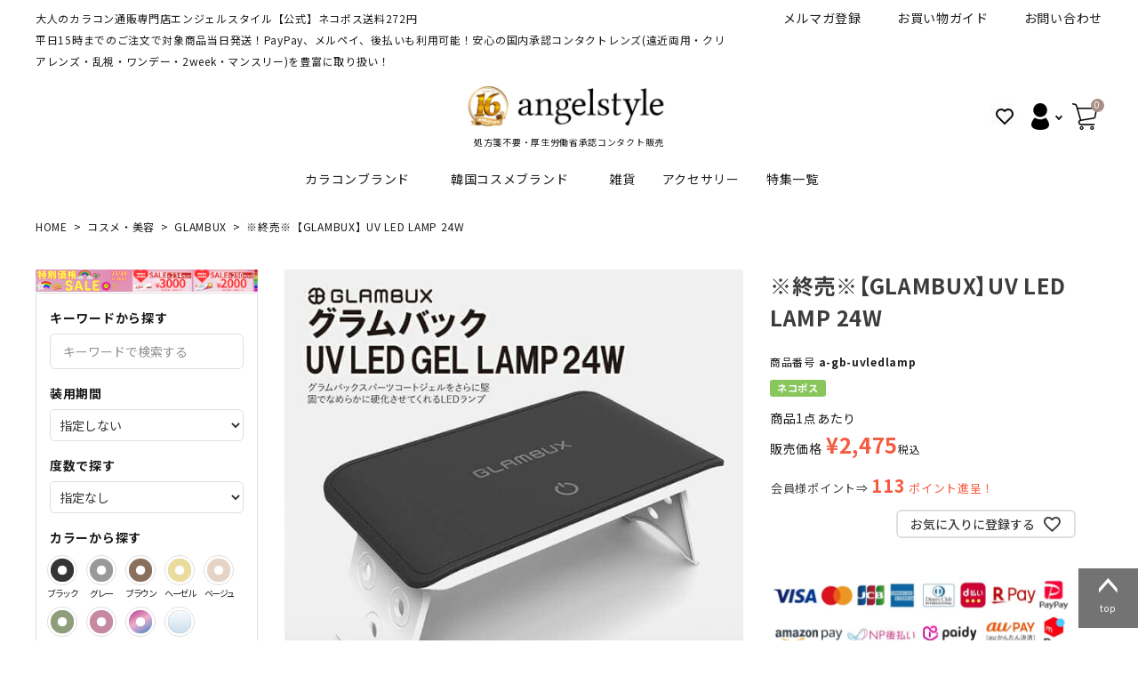

--- FILE ---
content_type: text/html;charset=UTF-8
request_url: https://www.angel-eyes.tv/c/make/hand/a-gb-uvledlamp
body_size: 25493
content:
<!DOCTYPE html>
<html lang="ja"><head>
  <meta charset="UTF-8">
  
  <title>※終売※【GLAMBUX】UV LED LAMP 24W | 大人のカラコン通販専門店angelstyle（エンジェルスタイル）</title>
  <meta name="viewport" content="width=device-width">


    <meta name="description" content="※終売※【GLAMBUX】UV LED LAMP 24W GLAMBUX angelstyle">
    <meta name="keywords" content="※終売※【GLAMBUX】UV LED LAMP 24W,GLAMBUX,angelstyle,カラコン,通販">
  
  <link rel="stylesheet" href="https://angeleyes.itembox.design/system/fs_style.css?t=20250716043823">
  <link rel="stylesheet" href="https://angeleyes.itembox.design/generate/theme1/fs_theme.css?t=20250716043823">
  <link rel="stylesheet" href="https://angeleyes.itembox.design/generate/theme1/fs_original.css?t=20250716043823">
  
  <link rel="canonical" href="https://www.angel-eyes.tv/c/make/glambux/a-gb-uvledlamp">
  
  
  
  
  <script>
    window._FS=window._FS||{};_FS.val={"tiktok":{"enabled":true,"pixelCode":"CL8SCOBC77U1JHL3GFNG"},"recaptcha":{"enabled":false,"siteKey":null},"clientInfo":{"memberId":"guest","fullName":"ゲスト","lastName":"","firstName":"ゲスト","nickName":"ゲスト","stageId":"","stageName":"","subscribedToNewsletter":"false","loggedIn":"false","totalPoints":"","activePoints":"","pendingPoints":"","purchasePointExpiration":"","specialPointExpiration":"","specialPoints":"","pointRate":"","companyName":"","membershipCardNo":"","wishlist":"","prefecture":""},"enhancedEC":{"ga4Dimensions":{"userScope":{"login":"{@ member.logged_in @}","stage":"{@ member.stage_order @}"}},"amazonCheckoutName":"Amazonペイメント","measurementId":"G-ZGBLLWSHVL","dimensions":{"dimension1":{"key":"log","value":"{@ member.logged_in @}"},"dimension2":{"key":"mem","value":"{@ member.stage_order @}"}}},"shopKey":"angeleyes","device":"PC","productType":"1","cart":{"stayOnPage":true}};
  </script>
  
  <script src="/shop/js/webstore-nr.js?t=20250716043823"></script>
  <script src="/shop/js/webstore-vg.js?t=20250716043823"></script>
  
    <script src="//r2.future-shop.jp/fs.angeleyes/pc/recommend.js"></script>
  
  
  
    <meta property="og:title" content="※終売※【GLAMBUX】UV LED LAMP 24W | 大人のカラコン通販専門店angelstyle（エンジェルスタイル）">
    <meta property="og:type" content="og:product">
    <meta property="og:url" content="https://www.angel-eyes.tv/c/make/hand/a-gb-uvledlamp">
    <meta property="og:image" content="https://angeleyes.itembox.design/product/078/000000007834/000000007834-01-l.jpg?t&#x3D;20251114172157">
    <meta property="og:site_name" content="angelstyle">
    <meta property="og:description" content="※終売※【GLAMBUX】UV LED LAMP 24W GLAMBUX angelstyle">
    <meta property="product:price:amount" content="2475">
    <meta property="product:price:currency" content="JPY">
    <meta property="product:product_link" content="https://www.angel-eyes.tv/c/make/hand/a-gb-uvledlamp">
  
  
  
  
  
    <script type="text/javascript" >
      document.addEventListener('DOMContentLoaded', function() {
        _FS.CMATag('{"fs_member_id":"{@ member.id @}","fs_page_kind":"product","fs_product_url":"a-gb-uvledlamp"}')
      })
    </script>
  
  
    <script>
      !function (w, d, t) {
        w.TiktokAnalyticsObject=t;var ttq=w[t]=w[t]||[];ttq.methods=["page","track","identify","instances","debug","on","off","once","ready","alias","group","enableCookie","disableCookie"],ttq.setAndDefer=function(t,e){t[e]=function(){t.push([e].concat(Array.prototype.slice.call(arguments,0)))}};for(var i=0;i<ttq.methods.length;i++)ttq.setAndDefer(ttq,ttq.methods[i]);ttq.instance=function(t){for(var e=ttq._i[t]||[],n=0;n<ttq.methods.length;n++)ttq.setAndDefer(e,ttq.methods[n]);return e},ttq.load=function(e,n){var i="https://analytics.tiktok.com/i18n/pixel/events.js";ttq._i=ttq._i||{},ttq._i[e]=[],ttq._i[e]._u=i,ttq._t=ttq._t||{},ttq._t[e]=+new Date,ttq._o=ttq._o||{},ttq._o[e]=n||{},ttq._partner = ttq._partner || "FutureShop";var o=document.createElement("script");o.type="text/javascript",o.async=!0,o.src=i+"?sdkid="+e+"&lib="+t;var a=document.getElementsByTagName("script")[0];a.parentNode.insertBefore(o,a)};
        ttq.load('CL8SCOBC77U1JHL3GFNG');
        ttq.page();
      }(window, document, 'fsttq');
    </script>
  
  <script type="application/ld+json">
{
"@context" : "https://schema.org",
"@type" : "WebSite",
"name" : "大人のカラコン通販専門店angelstyle（エンジェルスタイル）",
"url" : "https://www.angel-eyes.tv/"
}
</script>

<script src="https://code.jquery.com/jquery-3.7.1.min.js"></script>

<!-- <script src="//ajax.googleapis.com/ajax/libs/jquery/1.11.3/jquery.min.js"></script> -->


<!-- webfont  -->
<!-- <link href="https://fonts.googleapis.com/icon?family=Material+Icons" rel="stylesheet"> -->
<!-- <link rel="stylesheet" href="https://use.fontawesome.com/releases/v5.5.0/css/all.css"> -->


<!-- bxslider.css -->
<!-- <link rel="stylesheet" href="https://cdn.jsdelivr.net/bxslider/4.2.12/jquery.bxslider.css"> -->

<link rel="stylesheet" href="https://angeleyes.itembox.design/item/corekara/main.css" type="text/css" />
<script async src="https://www.googletagmanager.com/gtag/js?id=G-ZGBLLWSHVL"></script>

<script><!--
_FS.setTrackingTag('%3C%21--+Google+tag+%28gtag.js%29+--%3E%0A%3Cscript+async+src%3D%22https%3A%2F%2Fwww.googletagmanager.com%2Fgtag%2Fjs%3Fid%3DAW-1055853606%22%3E%3C%2Fscript%3E%0A%3Cscript%3E%0A++window.dataLayer+%3D+window.dataLayer+%7C%7C+%5B%5D%3B%0A++function+gtag%28%29%7BdataLayer.push%28arguments%29%3B%7D%0A++gtag%28%27js%27%2C+new+Date%28%29%29%3B%0A%0Agtag%28%27config%27%2C+%27AW-1055853606%27%2C+%7B+%27+allow_enhanced_conversions%27%3Atrue+%7D%29%3B%0A%3C%2Fscript%3E%0A%3Cscript%3E%0Agtag%28%27event%27%2C%27view_item%27%2C+%7B%0A%27value%27%3A+2475%2C%0A%27items%27%3A+%5B%0A%7B%0A%27id%27%3A+7834%2C%0A%27google_business_vertical%27%3A+%27retail%27%0A%7D%0A%5D%0A%7D%29%3B%0A%3C%2Fscript%3E%0A%3C%21--+LINE+Tag+Base+Code+--%3E%0A%3C%21--+Do+Not+Modify+--%3E%0A%3Cscript%3E%0A%28function%28g%2Cd%2Co%29%7B%0A++g._ltq%3Dg._ltq%7C%7C%5B%5D%3Bg._lt%3Dg._lt%7C%7Cfunction%28%29%7Bg._ltq.push%28arguments%29%7D%3B%0A++var+h%3Dlocation.protocol%3D%3D%3D%27https%3A%27%3F%27https%3A%2F%2Fd.line-scdn.net%27%3A%27http%3A%2F%2Fd.line-cdn.net%27%3B%0A++var+s%3Dd.createElement%28%27script%27%29%3Bs.async%3D1%3B%0A++s.src%3Do%7C%7Ch%2B%27%2Fn%2Fline_tag%2Fpublic%2Frelease%2Fv1%2Flt.js%27%3B%0A++var+t%3Dd.getElementsByTagName%28%27script%27%29%5B0%5D%3Bt.parentNode.insertBefore%28s%2Ct%29%3B%0A++++%7D%29%28window%2C+document%29%3B%0A_lt%28%27init%27%2C+%7B%0A++customerType%3A+%27account%27%2C%0A++tagId%3A+%271ee1b273-527c-478f-a43c-406829823e17%27%0A%7D%29%3B%0A_lt%28%27send%27%2C+%27pv%27%2C+%5B%271ee1b273-527c-478f-a43c-406829823e17%27%5D%29%3B%0A%3C%2Fscript%3E%0A%3Cnoscript%3E%0A++%3Cimg+height%3D%221%22+width%3D%221%22+style%3D%22display%3Anone%22%0A+++++++src%3D%22https%3A%2F%2Ftr.line.me%2Ftag.gif%3Fc_t%3Dlap%26t_id%3D1ee1b273-527c-478f-a43c-406829823e17%26e%3Dpv%26noscript%3D1%22+%2F%3E%0A%3C%2Fnoscript%3E%0A%3C%21--+End+LINE+Tag+Base+Code+--%3E%0A');
--></script>
</head>
<body class="fs-body-product fs-body-product-a-gb-uvledlamp" id="fs_ProductDetails">
<script><!--
_FS.setTrackingTag('%3Cscript%3E%0A%28function%28w%2Cd%2Cs%2Cc%2Ci%29%7Bw%5Bc%5D%3Dw%5Bc%5D%7C%7C%7B%7D%3Bw%5Bc%5D.trackingId%3Di%3B%0Avar+f%3Dd.getElementsByTagName%28s%29%5B0%5D%2Cj%3Dd.createElement%28s%29%3Bj.async%3Dtrue%3B%0Aj.src%3D%27%2F%2Fcdn.contx.net%2Fcollect.js%27%3Bf.parentNode.insertBefore%28j%2Cf%29%3B%0A%7D%29%28window%2Cdocument%2C%27script%27%2C%27contx%27%2C%27CTX-x-YjElyqLL%27%29%3B%0A%3C%2Fscript%3E%0A');
--></script>
<div class="fs-l-page">
<header class="hdr--typeA" id="hdr">
<div class="hdrTop">
  <div class="hdrInner">
    <div class="hdrInfo">
      <p style="font-size:12px;">大人のカラコン通販専門店エンジェルスタイル【公式】ネコポス送料272円</p>
      <p style="font-size:12px; margin-bottom:10px">平日15時までのご注文で対象商品当日発送！PayPay、メルペイ、後払いも利用可能！安心の国内承認コンタクトレンズ(遠近両用・クリアレンズ・乱視・ワンデー・2week・マンスリー)を豊富に取り扱い！</p>
    </div>
    <nav class="exNav exNav--typeA">
      <ul>
        <li><a href="/p/newsletter/subscribe">メルマガ登録</a></li>
        <li><a href="/f/guide">お買い物ガイド</a></li>
        <li><a href="/f/contact">お問い合わせ</a></li>
      </ul>
    </nav>
  </div>
</div>

<div class="hdrMiddle hdrMiddle--logoCenter hdrFixed">
<div class="hdrInner">
<div class="hdrMiddle__left"></div>
<div id="hdrLogo" class="hdrMiddle__center"><a href="/"><img src="https://angeleyes.itembox.design/item/banner/16th-logo-500x100.png" alt="大人のカラコン通販エンジェルスタイル公式サイト"></a><br><font size="-4">処方箋不要・厚生労働省承認コンタクト販売</font></div>


<div class="hdrMiddle__right">
  <nav class="iconNav">
    <ul>
      <li><a href="/my/wishlist"><img src="https://angeleyes.itembox.design/item/corekara/ic01.png"></a></li>
      <li class="hasChildren">
        <a href="" class=""><img src="https://angeleyes.itembox.design/item/common/icon-mypage60x60.png"  width="30" height="30"></a>
        <ul class="fs-clientInfo">
          <li><a class="login my-{@ member.logged_in @}" href="/p/login">ログイン</a></li>
          <li><a class="logout my-{@ member.logged_in @}" href="/p/logout">ログアウト</a></li>
          <li><a class="regist my-{@ member.logged_in @}" href="/p/register">新規会員登録</a></li>
          <li><a class="logout my-{@ member.logged_in @}" href="/my/top">マイアカウント</a></li>
        </ul>
      </li>
      <li><a href="/p/cart" class="iconNav__cart"><span class="cartAmount fs-client-cart-count">0</span><img src="https://angeleyes.itembox.design/item/common/icon-cart60x60.png"  width="30" height="30"></a></li>
    </ul>
  </nav>
</div>
</div>
<!-- 
<div style="background: #ef1b3a;line-height: 10px;padding: 1px 0; width:100%;"><p style="color: #FFFFFF; padding: 2px 0 3px 0;text-align: center;font-size: 10px;letter-spacing: 3px;">【送料無料】<a href="https://www.angel-eyes.tv/p/login" style="color:#FFFFFF; text-decoration:underline">5,500円以上で全国送料無料</a></p></div>
 -->
<!--<div class="head_info"><center><a href="https://www.angel-eyes.tv/c/information/yasumi"><font color="#FF0000"><u><b>お盆休み期間も営業しています！</b></u></font></a></center></div>-->
<!--<div class="head_info"><a href="https://www.angel-eyes.tv/c/information/yasumi" ><img src="https://angeleyes.itembox.design/item/banner/obon-1256x127.png" alt="お盆休み期間営業しています" width="1256" height="127"></a></div>-->
<!--<div class="head_info"><a href="https://www.angel-eyes.tv/c/information/yasumi2" ><img src="https://angeleyes.itembox.design/item/banner/GWS-1256x127.png" alt="GW期間営業日スケジュール" width="1256" height="127"></a></div>-->

<!--<div class="head_info"><a href="https://www.angel-eyes.tv/c/brand/1-eyecoffretuvm/a-1-eyecoffretuvm" ><img src="https://angeleyes.itembox.design/item/banner/sinnenfreeshipping.jpg" alt="新年生活応援キャンペーン送料無料クーポン" width="1200" height="127"></a></div>-->
</div>
<div class="hdrBottom hdrBottom--onlyNav">
<div class="hdrInner">
<nav class="gNav gNav--typeA">
  <ul>
    <li class="hasChildren">
      <a href="/c/brand">カラコンブランド</a>
      <div class="megaMenu">
        <ul class="megaMenu__inner row">
          <li class="col-3"><a href="/c/brand/define" class="megaMenu__button">ワンデーアキュビュー<br>ディファインモイスト</a></li>
          <li class="col-3"><a href="/c/brand/agl" class="megaMenu__button">エンジェルアイズシリーズ</a></li>
          <li class="col-3"><a href="/c/brand/fsh-illum" class="megaMenu__button">フレッシュルックデイリー<br>イルミネート</a></li>
          <li class="col-3"><a href="/c/brand/1-eyecoffretuvm" class="megaMenu__button">アイコフレＵＶＭ</a></li>
          <li class="col-3"><a href="/c/brand/evercolors" class="megaMenu__button">エバーカラーシリーズ</a></li>
          <li class="col-3"><a href="/c/brand/seablink1day" class="megaMenu__button">シーブリンク</a></li>
          <li class="col-3"><a href="/c/brand/candymagic" class="megaMenu__button">キャンディーマジックシリーズ</a></li>
          <li class="col-3"><a href="/p/search?keyword=ピュアアイズワンデー" class="megaMenu__button">ピュアアイズワンデー</a></li>
          <li class="col-3"><a href="/c/brand/revia1m" class="megaMenu__button">レヴィアワンマンス</a></li>
          <li class="col-3"><a href="/c/brand/revia1day" class="megaMenu__button">レヴィアワンデー</a></li>
          <li class="col-3"><a href="/c/brand/neosight" class="megaMenu__button">ネオサイトシリーズ</a></li>
          <li class="col-3"><a href="/c/brand/" class="megaMenu__button">その他ブランドはこちら</a></li>
        </ul>
      </div>
    </li>
    <li class="hasChildren">
      <a href="/c/koreancosme">韓国コスメブランド</a>
      <div class="megaMenu">
        <ul class="megaMenu__inner row">
          <li class="col-3"><a href="/c/koreancosme/koreancosmebrand/hamel" class="megaMenu__button">hamel</a></li>
          <li class="col-3"><a href="/c/koreancosme/koreancosmebrand/mediheal" class="megaMenu__button">MEDIHEAL</a></li>
          <li class="col-3"><a href="/c/koreancosme/koreancosmebrand/cnp" class="megaMenu__button">CNP Laboratory</a></li>
          <li class="col-3"><a href="/c/koreancosme/koreancosmebrand/bananal" class="megaMenu__button">BANANAL</a></li>
          <li class="col-3"><a href="/c/koreancosme/koreancosmebrand/3ce" class="megaMenu__button">3CE</a></li>
          <li class="col-3"><a href="/c/koreancosme/koreancosmebrand/rejuran" class="megaMenu__button">REJURAN</a></li>
          <li class="col-3"><a href="/c/koreancosme/koreancosmebrand/drjart" class="megaMenu__button">Dr.jart+</a></li>
          <li class="col-3"><a href="/c/koreancosme/koreancosmebrand/VT" class="megaMenu__button">VT</a></li>
          <li class="col-3"><a href="/c/koreancosme/koreancosmebrand/" class="megaMenu__button">その他ブランドはこちら</a></li>
        </ul>
      </div>
    </li>
    <li>
      <a href="/c/zakka">雑貨</a>
    </li>
    <li>
      <a href="/c/accessory">アクセサリー</a>
    </li>
    <li class="hasChildren">
      <a href="/c/tokushu">特集一覧</a>
      <div class="megaMenu">
        <ul class="megaMenu__inner row">
          <li class="col-3"><a href="/c/samedayshipping/" class="megaMenu__button">最短翌日お届け★当日発送</a></li>
          <li class="col-3"><a href="/c/souryoumuryou/" class="megaMenu__button">送料無料</a></li>
<li class="col-3"><a href="/c/tokushu/enkin" class="megaMenu__button">遠近両用</a></li>
          <li class="col-3"><a href="/c/tokushu/1day-hikaku" class="megaMenu__button">30代人気カラコン</a></li>
          <li class="col-3"><a href="/c/tokushu/ranshi-hikaku" class="megaMenu__button">乱視カラコン比較</a></li>
          <li class="col-3"><a href="/c/tokushu/bllens" class="megaMenu__button">ブルーライトカットカラコン</a></li>
          <li class="col-3"><a href="/c/tokushu/uvcut" class="megaMenu__button">UVカットカラコン</a></li>
          <li class="col-3"><a href="https://www.angel-eyes.tv/c/tokushu/hosofuti" class="megaMenu__button">細フチカラコン</a></li>
          <li class="col-3"><a href="https://www.angel-eyes.tv/c/tokushu/barenai" class="megaMenu__button">バレないカラコン</a></li>
          <li class="col-3"><a href="/c/tokushu/sikisousuikei" class="megaMenu__button">色素薄い系カラコン</a></li>
          <li class="col-3"><a href="/c/tokushu/mens-lens" class="megaMenu__button">メンズカラコン特集</a></li>
          <li class="col-3"><a href="/c/tokushu/halloween" class="megaMenu__button">ハロウィンカラコン特集</a></li>
<li class="col-3"><a href="https://www.angel-eyes.tv/c/tokushu/sandwich-colorcontact" class="megaMenu__button">サンドイッチ製法特集</a></li>
        </ul>
      </div>
    </li>
  </ul>
</nav>
</div>
</div>
</header>
<!-- **パンくずリストパーツ （システムパーツ） ↓↓ -->
<nav class="fs-c-breadcrumb">
<ol class="fs-c-breadcrumb__list">
<li class="fs-c-breadcrumb__listItem">
<a href="/">HOME</a>
</li>
<li class="fs-c-breadcrumb__listItem">
<a href="/c/make">コスメ・美容</a>
</li>
<li class="fs-c-breadcrumb__listItem">
<a href="/c/make/glambux">GLAMBUX</a>
</li>
<li class="fs-c-breadcrumb__listItem">
※終売※【GLAMBUX】UV LED LAMP 24W
</li>
</ol>
</nav>
<!-- **パンくずリストパーツ （システムパーツ） ↑↑ -->
<main class="fs-l-main fs-l-product2"><div id="fs-page-error-container" class="fs-c-panelContainer">
  
  
</div>
<aside id="side">
<!-- テキスト表示の場合のみ使用 -->


<!--<div><a href="https://www.angel-eyes.tv/p/cart"><img src="https://angeleyes.itembox.design/item/banner/akisakidori2025-1256x127.png" alt="最大800円割秋サキドリSALE開催中！" width="1256" height="127" /></a></div>-->
<!--<div><a href="https://www.angel-eyes.tv/c/information/yasumi"><img src="https://angeleyes.itembox.design/item/banner/obon-1256x127.png" alt="お盆休み期間営業しています" width="1256" height="127" /></a></div>-->
<div><a href="https://www.angel-eyes.tv/p/cart"><img src="https://angeleyes.itembox.design/item/banner/tokubetusale-1256x127.png" alt="MEGA　SALE" width="750" height="406" /></a></div>

<form action="/p/search" method="get" class="side__detailSearch">
  <div class="sds__box">
    <h3 class="sideTitle">キーワードから探す</h3>
    <div class="searchForm searchFormA" role="search" method="get">
      <div class="searchForm__inner">
        <input type="text" value="" name="keyword" maxlength="1000" placeholder="キーワードで検索する">
      </div>
    </div>
  </div>
  <!-- <div class="sds__box">
    <h3 class="sideTitle">価格から探す</h3>
    <div class="sds__priceRange"><input name="minprice" maxlength="9" type="tel" class="pliceLower"> <span>円 ～</span> <input type="tel" name="maxprice" maxlength="9" class="priceUpper"> <span>円</span></div>
  </div> -->
  <div class="sds__box">
    <h3 class="sideTitle">装用期間</h3>
    <div class="sds__select">
      <select class="" name="tag">
        <option value="">指定しない</option>
        <option value="1day">1day</option>
        <option value="2week">2week</option>
        <option value="1month">1month</option>
      </select>
      <!-- <ul>
        <li><input type="checkbox" name="tag" value="" id="fs_input_productSearchTag_1"><label for="fs_input_productSearchTag_1" class="checkLabel">指定しない</label></li>
        <li><input type="checkbox" name="tag" value="1day" id="fs_input_productSearchTag_2"><label for="fs_input_productSearchTag_2" class="checkLabel">1day</label></li>
        <li><input type="checkbox" name="tag" value="2week" id="fs_input_productSearchTag_3"><label for="fs_input_productSearchTag_3" class="checkLabel">2week</label></li>
        <li><input type="checkbox" name="tag" value="1month" id="fs_input_productSearchTag_4"><label for="fs_input_productSearchTag_4" class="checkLabel">1month</label></li>
      </ul> -->
    </div>
  </div>
  <div class="sds__box">
    <h3 class="sideTitle">度数で探す</h3>
    <div class="sds__select">
      <select class="" name="tag">
        <option value="">指定なし</option>
        <option value="度なし">度なし</option>
        <option value="度あり">度あり</option>
      </select>
      <!-- <ul>
        <li><input type="checkbox" name="tag" value="度なし" id="fs_input_productSearchTag_5"><label for="fs_input_productSearchTag_5" class="checkLabel">度なし</label></li>
        <li><input type="checkbox" name="tag" value="度あり" id="fs_input_productSearchTag_6"><label for="fs_input_productSearchTag_6" class="checkLabel">度あり</label></li>
      </ul> -->
    </div>
  </div>
  <div class="sds__box">
    <h3 class="sideTitle">カラーから探す</h3>
    <div class="sds__color mh">
      <ul>
        <li><input name="tag" type="checkbox" id="fs_input_productSearchVariationX2_4" value="ブラック"><label for="fs_input_productSearchVariationX2_4" class="colorSelect"><span>ブラック</span>
          <div><img src="https://angeleyes.itembox.design/item/corekara/black.png"></div>
        </label></li>
        <li><input name="tag" type="checkbox" id="fs_input_productSearchVariationX2_3" value="グレー"><label for="fs_input_productSearchVariationX2_3" class="colorSelect"><span>グレー</span>
          <div><img src="https://angeleyes.itembox.design/item/corekara/gray.png"></div>
        </label></li>
        <li><input name="tag" type="checkbox" id="fs_input_productSearchVariationX2_1" value="ブラウン"><label for="fs_input_productSearchVariationX2_1" class="colorSelect"><span>ブラウン</span>
          <div><img src="https://angeleyes.itembox.design/item/corekara/brown.png"></div>
        </label></li>
        <li><input name="tag" type="checkbox" id="fs_input_productSearchVariationX2_2" value="ヘーゼル"><label for="fs_input_productSearchVariationX2_2" class="colorSelect"><span>ヘーゼル</span>
          <div><img src="https://angeleyes.itembox.design/item/corekara/hazel.png"></div>
        </label></li>
        <li><input name="tag" type="checkbox" id="fs_input_productSearchVariationX2_9" value="ベージュ"><label for="fs_input_productSearchVariationX2_9" class="colorSelect"><span>ベージュ</span>
          <div><img src="https://angeleyes.itembox.design/item/corekara/beige.png"></div>
        </label></li>
        <li><input name="tag" type="checkbox" id="fs_input_productSearchVariationX2_8" value="オリーブ"><label for="fs_input_productSearchVariationX2_8" class="colorSelect"><span>オリーブ</span>
          <div><img src="https://angeleyes.itembox.design/item/corekara/olive.png"></div>
        </label></li>
        <li><input name="tag" type="checkbox" id="fs_input_productSearchVariationX2_5" value="ピンク"><label for="fs_input_productSearchVariationX2_5" class="colorSelect"><span>ピンク</span>
          <div><img src="https://angeleyes.itembox.design/item/corekara/pink.png"></div>
        </label></li>
        <li><input name="tag" type="checkbox" id="fs_input_productSearchVariationX2_6" value="特殊柄"><label for="fs_input_productSearchVariationX2_6" class="colorSelect"><span style="letter-spacing: inherit;">特殊柄</span>
          <div><img src="https://angeleyes.itembox.design/item/corekara/tokusyu.png"></div>
        </label></li>
        <li><input name="tag" type="checkbox" id="fs_input_productSearchVariationX2_7" value="クリア"><label for="fs_input_productSearchVariationX2_7" class="colorSelect"><span>クリア</span>
          <div><img src="https://angeleyes.itembox.design/item/corekara/clear.png"></div>
        </label></li>
      </ul>
    </div>
  </div>
  <div class="sds__box">
    <h3 class="sideTitle">ブルーライトカット</h3>
    <div class="sds__select">
      <select class="" name="tag">
        <option value="">指定なし</option>
        <option value="BLBあり">BLBあり</option>
      </select>
      <!-- <ul>
        <li><input type="checkbox" name="tag" value="BLBあり" id="fs_input_productSearchTag_14"><label for="fs_input_productSearchTag_14" class="checkLabel">BLBあり</label></li>
      </ul> -->
    </div>
  </div>
  <div class="sds__box">
    <h3 class="sideTitle">UVカット</h3>
    <div class="sds__select">
      <select class="" name="tag">
        <option value="">指定なし</option>
        <option value="UVカットあり">UVカットあり</option>
      </select>
      <!-- <ul>
        <li><input type="checkbox" name="tag" value="UVカットあり" id="fs_input_productSearchTag_16"><label for="fs_input_productSearchTag_16" class="checkLabel">UVカットあり</label></li>
      </ul> -->
    </div>
  </div>
  <div class="sds__box">
    <h3 class="sideTitle">即日発送</h3>
    <div class="sds__select">
      <select class="" name="tag">
        <option value="">指定なし</option>
        <option value="即日発送可">即日発送可</option>
      </select>
      <!-- <ul>
        <li><input type="checkbox" name="tag" value="即日発送可" id="fs_input_productSearchTag_18"><label for="fs_input_productSearchTag_18" class="checkLabel">即日発送可</label></li>
      </ul> -->
    </div>
  </div>
    <div class="sds__box">
    <h3 class="sideTitle">フチありなし</h3>
    <div class="sds__select">
      <select class="" name="tag">
        <option value="">指定なし</option>
        <option value="フチあり">フチあり</option>
        <option value="フチなし">フチなし</option>
      </select>      
      <!-- <ul>
        <li><input type="checkbox" name="tag" value="フチあり" id="fs_input_productSearchTag_11"><label for="fs_input_productSearchTag_11" class="checkLabel">フチあり</label></li>
        <li><input type="checkbox" name="tag" value="フチなし" id="fs_input_productSearchTag_12"><label for="fs_input_productSearchTag_12" class="checkLabel">フチなし</label></li>
      </ul> -->
    </div>
  </div>
      <div class="sds__box">
    <h3 class="sideTitle">スペックで探す</h3>
    <div class="sds__select">
      <select class="" name="tag">
        <option value="">指定なし</option>
        <option value="遠視あり">遠視あり(プラス度数)</option>
        <option value="遠近両用">遠近両用(老眼対策)</option>
      </select>      
      <!-- <ul>
        <li><input type="checkbox" name="tag" value="フチあり" id="fs_input_productSearchTag_11"><label for="fs_input_productSearchTag_11" class="checkLabel">フチあり</label></li>
        <li><input type="checkbox" name="tag" value="フチなし" id="fs_input_productSearchTag_12"><label for="fs_input_productSearchTag_12" class="checkLabel">フチなし</label></li>
      </ul> -->
    </div>
  </div>
  <div class="sds__box">
    <div class="sds__select">
      <h3 class="sideTitle">DIA（レンズ直径）で探す</h3>
      <select class="" name="tag">
        <option value="">指定なし</option>
        <option value="DIA_13.8mm">13.8mm</option>
        <option value="DIA_14.0mm">14.0mm</option>
        <option value="DIA_14.1mm">14.1mm</option>
        <option value="DIA_14.2mm">14.2mm</option>
        <option value="DIA_14.3mm">14.3mm</option>
        <option value="DIA_14.4mm">14.4mm</option>
        <option value="DIA_14.5mm">14.5mm</option>
        <option value="DIA_14.8mm">14.8mm</option>
        <option value="DIA_15.0mm">15.0mm</option>
      </select>
    </div>
  </div>
  <div class="sds__box">
    <div class="sds__select">
      <h3 class="sideTitle">着色直径で探す</h3>
      <select class="" name="tag">
        <option value="">指定なし</option>
        <option value="col_12.7mm以下">12.7mm以下</option>
        <option value="col_12.8mm~13.2mm">12.8mmから13.2mm</option>
        <option value="col_13.3mm~13.7mm">13.3mmから13.7mm</option>
        <option value="col_13.8mm以上">13.8mm以上</option>
        <option value="col_非公表">非公表</option>
      </select>
    </div>
  </div>
  <div class="sds__box">
    <div class="sds__select">
      <h3 class="sideTitle">BC（ベースカーブ）で探す</h3>
      <select class="" name="tag">
        <option value="">指定なし</option>
<option value="BC_8.3mm">8.3mm</option>
        <option value="BC_8.5mm">8.5mm</option>
        <option value="BC_8.6mm">8.6mm</option>
        <option value="BC_8.7mm">8.7mm</option>
        <option value="BC_8.8mm">8.8mm</option>
        <option value="BC_8.9mm">8.9mm</option>
        <option value="BC_9.0mm">9.0mm</option>
      </select>
    </div>
  </div>
    <div class="sds__box">
    <div class="sds__select">
      <h3 class="sideTitle">含水率で探す</h3>
      <select class="" name="tag">
        <option value="">指定なし</option>
        <option value="低含水率">低含水(50％以下)</option>
        <option value="高含水率">高含水(50％以上)</option>
      </select>
    </div>
  </div>
    <div class="sds__box">
    <h3 class="sideTitle">レンズの素材で探す</h3>
    <div class="sds__select">
      <select class="" name="tag">
        <option value="">指定なし</option>
        <option value="シリコン">シリコーンハイドロゲル</option>
        <option value="高酸素透過率">高酸素透過</option>
      </select>
    </div>
  </div>
  <div class="sds__box">
    <h3 class="sideTitle">なりたい瞳から探す</h3>
    <div class="sds__select">
      <select class="" name="tag">
        <option value="">指定なし</option>
        <option value="ナチュラル">ナチュラル</option>
        <option value="裸眼風">裸眼風</option>
        <option value="高発色">高発色</option>
        <option value="色素薄い系">色素薄い系</option>
        <option value="外国人風">外国人風</option>
      </select>
      <!-- <ul>
        <li><input type="checkbox" name="tag" value="ナチュラル" id="fs_input_productSearchTag_7"><label for="fs_input_productSearchTag_7" class="checkLabel">ナチュラル</label></li>
        <li><input type="checkbox" name="tag" value="裸眼風" id="fs_input_productSearchTag_8"><label for="fs_input_productSearchTag_8" class="checkLabel">裸眼風</label></li>
        <li><input type="checkbox" name="tag" value="高発色" id="fs_input_productSearchTag_9"><label for="fs_input_productSearchTag_9" class="checkLabel">高発色</label></li>
        <li><input type="checkbox" name="tag" value="色素薄い系" id="fs_input_productSearchTag_10"><label for="fs_input_productSearchTag_10" class="checkLabel">色素薄い系</label></li>
        <li><input type="checkbox" name="tag" value="外国人風" id="fs_input_productSearchTag_19"><label for="fs_input_productSearchTag_19" class="checkLabel">外国人風</label></li>
      </ul> -->
    </div>
  </div>
      <div class="sds__box">
    <div class="sds__select">
      <h3 class="sideTitle">配送方法で探す</h3>
      <select class="" name="tag">
        <option value="">指定なし</option>
        <option value="ネコポス">ネコポス可能</option>
      </select>
    </div>
  </div>
  <button type="submit" id="sds_submit" class="button button--typeA button--ds"><i class="material-icons"></i>絞り込んで検索</button>
</form>
<nav class="side__cateNav">
  <h3 class="sideTitle">カラコンカテゴリー</h3>
  <ul>
    <li class="hasChildren--click">
      <a href="">ブランドから探す</a>
      <ul>
        <li><a href="https://www.angel-eyes.tv/fs/angeleyes/c/define">ワンデーアキュビュー<br>ディファインモイスト</a></li>
        <li><a href="/c/brand/agl">エンジェルアイズシリーズ</a></li>
        <li><a href="/c/brand/fsh-illum">フレッシュルックデイリー<br>イルミネート</a></li>
        <li><a href="/c/brand/1-eyecoffretuvm">アイコフレＵＶＭ</a></li>
        <li><a href="/c/brand/evercolors">エバーカラーシリーズ</a></li>
        <li><a href="/c/brand/seablink1day">シーブリンクワンデー</a></li>
        <li><a href="/c/brand/candymagic">キャンディーマジックシリーズ</a></li>
        <li><a href="/p/search?keyword=ピュアアイズワンデー">ピュアアイズワンデー</a></li>
        <li><a href="/c/brand/revia1m">レヴィアワンマンス</a></li>
        <li><a href="/c/brand/revia1day">レヴィアワンデー</a></li>
        <li><a href="/c/brand/neosight">ネオサイトシリーズ</a></li>
        <li><a href="/c/brand/">その他ブランドはこちら</a></li>
      </ul>
    </li>
    <li class="hasChildren--click">
      <a href="">機能別から探す</a>
      <ul>
      <li><a href="https://www.angel-eyes.tv/c/on">度あり</a></li>
<li><a href="https://www.angel-eyes.tv/p/search?tag=%E9%81%A0%E8%A6%96%E3%81%82%E3%82%8A">遠視</a></li>
      <li><a href="https://www.angel-eyes.tv/c/on/saikyoudo">-10.00以上高度数</a></li>
      <li><a href="https://www.angel-eyes.tv/c/clearlens">クリアレンズ</a></li>
<li><a href="https://www.angel-eyes.tv/p/search?tag=%E3%82%B7%E3%83%AA%E3%82%B3%E3%83%B3">シリコーンハイドロゲル</a></li>
        <li><a href="/p/search?tag=UV%E3%82%AB%E3%83%83%E3%83%88%E3%81%82%E3%82%8A">UVカット</a></li>
        <li><a href="/p/search?tag=%E3%83%A2%E3%82%A4%E3%82%B9%E3%83%88%E3%81%82%E3%82%8A">モイスト</a></li>
        <li><a href="/p/search?tag=BLB%E3%81%82%E3%82%8A">ブルーライト</a></li>
        <li><a href="/p/search?tag=%E4%BD%8E%E5%90%AB%E6%B0%B4%E7%8E%87">低含水率</a></li>
        <li><a href="/p/search?tag=%E9%AB%98%E5%90%AB%E6%B0%B4%E7%8E%87">高含水率</a></li>
      </ul>
    </li>
    <li class="hasChildren--click">
      <a href="">シーン別から探す</a>
      <ul>
        <li><a href="/p/search?tag=%E5%AD%A6%E6%A0%A1%E3%83%BB%E4%BC%9A%E7%A4%BE%E3%81%A7%E3%83%90%E3%83%AC%E3%81%AA%E3%81%84">学校･会社でバレない</a></li>
        <li><a href="/p/search?tag=%E3%83%AA%E3%83%A2%E3%83%BC%E3%83%88%E3%83%BB%E8%87%AA%E6%92%AE%E3%82%8A%E6%98%A0%E3%81%88">リモート･自撮り映え</a></li>
        <li><a href="/p/search?tag=%E3%81%8A%E5%87%BA%E3%81%8B%E3%81%91%E3%83%BB%E3%83%87%E3%83%BC%E3%83%88">お出かけ･デート</a></li>
        <li><a href="/p/search?tag=%E3%82%A4%E3%83%99%E3%83%B3%E3%83%88%E5%90%91%E3%81%91">イベント向け</a></li>
      </ul>
    </li>
    <li class="hasChildren--click">
      <a href="">ケア用品</a>
      <ul>
        <li><a href="https://www.angel-eyes.tv/fs/angeleyes/c/cleaningfluid">洗浄・すすぎ・保存液</a></li>
        <li><a href="https://www.angel-eyes.tv/fs/angeleyes/c/lensecase">レンズケース</a></li>
        <li><a href="https://www.angel-eyes.tv/fs/angeleyes/c/souchakueki">装着液</a></li>
      </ul>
    </li>
  </ul>
</nav>
<nav class="side__cateNav">
  <h3 class="sideTitle">美容ケア・医薬品</h3>
  <ul>
    <li class="hasChildren--click">
      <a href="">美容関連商品</a>
      <ul>
        <li><a href="/c/biyougoods/skincare">スキンケア</a></li>
<li><a href="/c/biyougoods/skincare/cleansing">メイク落とし・クレンジング</a></li>
        <li><a href="/c/biyougoods/bodycare">ボディケア</a></li>
        <!--<li><a href="/c/biyougoods/futae">二重メイク剤</a></li>
        <li><a href="/c/biyougoods/tokushumake">イベント用コスメ</a></li>
        <li><a href="/c/make/eyelash">つけまつげ用品</a></li>-->
      </ul>
    </li>
    <li class="hasChildren--click">
      <a href="">マスク</a>
      <ul>
        <li><a href="/c/mask">マスク</a></li>
        <li><a href="/p/search?keyword=ホットアイマスク">ホットアイマスク</a></li>
      </ul>
    </li>
    <li class="hasChildren--click">
      <a href="">医薬品</a>
      <ul>
        <li><a href="/c/drug/megusuri">目薬</a></li>
        <li><a href="https://www.angel-eyes.tv/fs/angeleyes/c/eyecare">洗眼液</a></li>
        <li><a href="https://www.angel-eyes.tv/c/drug/2rui">第2類医薬品</a></li>
        <li><a href="https://www.angel-eyes.tv/c/drug/3rui">第3類医薬品</a></li>
      </ul>
    </li>
<li class="hasChildren--click">
      <a href="">日用品・生理用品</a>
      <ul>
        <li><a href="https://www.angel-eyes.tv/c/daily/sanitary">ナプキン・パンティーライナー</a></li></ul>
    </li>
  </ul>
  
</nav>
<nav class="side__cateNav">
  <h3 class="sideTitle">韓国ブランド</h3>
  <ul>
    <li class="hasChildren--click">
      <a href="">コスメブランドから探す</a>
      <ul>
        <li><a href="c/koreancosme/koreancosmebrand/bananal">BANANAL</a></li>
        <li><a href="/c/koreancosme/koreancosmebrand/mediheal">MEDIHEAL</a></li>
        <li><a href="/c/koreancosme/koreancosmebrand/cnp">CNP Laboratory</a></li>
        <li><a href="/c/koreancosme/koreancosmebrand/hamel">hamel</a></li>
        <!--<li><a href="/c/koreancosme/koreancosmebrand/romand">rom&nd</a></li>-->
        <li><a href="/c/koreancosme/koreancosmebrand/3ce">3CE</a></li>
        <!--<li><a href="/c/koreancosme/koreancosmebrand/miseenscene">miseenscene</a></li>-->
        <li><a href="/c/koreancosme/koreancosmebrand/drjart">Dr.jart+</a></li>
        <!--<li><a href="/c/koreancosme/koreancosmebrand/jungsaemmool">JUNGSAEMMOOL</a></li>-->
        <!--<li><a href="/c/koreancosme/koreancosmebrand/thesaem">the SAEM</a></li>-->
        <!--<li><a href="/c/koreancosme/koreancosmebrand/abib">Abib</a></li>-->
        <!--<li><a href="/c/koreancosme/koreancosmebrand/too-cool-for-school">too cool for school</a></li>-->
        <!--<li><a href="/c/koreancosme/koreancosmebrand/lagom">LAGOM</a></li>-->
        <li><a href="/c/koreancosme/koreancosmebrand/VT">VT</a></li>
        <li><a href="/c/koreancosme/koreancosmebrand/">その他ブランドはこちら</a></li>
      </ul>
    </li>
    <li>
      <a href="/c/accessory">アクセサリー</a>
    </li>
  </ul>
</nav>
<nav class="side__cateNav">
  <h3 class="sideTitle">雑貨</h3>
  <ul>
    <li>
      <a href="/c/zakka">雑貨</a>
    </li>
  </ul>
</nav>
<nav class="side__cateNav">
  <h3 class="sideTitle">特集ページ</h3>
  <ul>
 <li><a href="https://www.angel-eyes.tv/c/tokushu/bc-erabu">BC(ベースカーブ)別まとめ</a></li>
   <li><a href="https://www.angel-eyes.tv/c/clearlens">クリアコンタクトレンズ特集</a></li>
<li><a href="https://www.angel-eyes.tv/c/tokushu/enkin">遠近両用 特集</a></li>
    <li><a href="https://www.angel-eyes.tv/p/search?tag=%E9%AB%98%E9%85%B8%E7%B4%A0%E9%80%8F%E9%81%8E%E7%8E%87">高酸素透過率</a></li>
    <li><a href="https://www.angel-eyes.tv/c/tokushu/sandwich-colorcontact">サンドイッチ製法のカラコン</a></li>
    <li><a href="/c/samedayshipping/">最短翌日お届け★当日発送</a></li>
    <li><a href="/c/souryoumuryou/">送料無料</a></li>
<li><a href="https://www.angel-eyes.tv/fs/angeleyes/c/trend">韓国っぽカラコン</a></li>
<li><a href="https://www.angel-eyes.tv/c/tokushu/korean_gray">グレーカラコン</a></li>
<li><a href="https://www.angel-eyes.tv/c/tokushu/kurocon">黒カラコン</a></li>
<li><a href="https://www.angel-eyes.tv/c/tokushu/hosofuti">細フチカラコン</a></li>
<li><a href="https://www.angel-eyes.tv/c/tokushu/futofuti">太フチカラコン</a></li>
    <li><a href="/c/tokushu/ranshi-hikaku">乱視カラコン比較</a></li>
    <li><a href="https://www.angel-eyes.tv/fs/angeleyes/c/bllens">ブルーライトカットカラコン</a></li>
    <li><a href="https://www.angel-eyes.tv/c/tokushu/highcolor">高発色カラコン</a></li>
    <li><a href="/c/tokushu/natural">ナチュラルカラコン特集</a></li>
    <li><a href="/c/tokushu/sikisousuikei">色素薄い系カラコン</a></li>
    <li><a href="https://www.angel-eyes.tv/c/tokushu/travel">旅行におすすめの商品特集</a></li>
    <li><a href="https://www.angel-eyes.tv/c/tokushu/1day-hikaku">30代に人気のカラコン</a></li>
    <li><a href="https://www.angel-eyes.tv/c/tokushu/ensi">遠視カラコン</a></li>
<li><a href="/c/description/yougo">カラコン用語集</a></li>
<li><a href="https://www.angel-eyes.tv/c/tokushu">その他特集をみる</a></li>
  </ul>
</nav>
</aside>
<section class="fs-l-pageMain"><!-- **商品詳細エリア（システムパーツグループ）↓↓ -->
<form id="fs_form">
<input type="hidden" name="productId" value="7834">

<div class="fs-l-productLayout fs-system-product" data-product-id="7834" data-vertical-variation-no="" data-horizontal-variation-no=""><div class="fs-l-productLayout__item fs-l-productLayout__item--1">
<!-- **商品画像パーツ（システムパーツ）↓↓ -->
<div class="fs-c-productMainImage">
  <div class="fs-c-productMainImage__image">
    <img src="https://angeleyes.itembox.design/product/078/000000007834/000000007834-01-l.jpg?t&#x3D;20251114172157" alt="【GLAMBUX】UV LED LAMP 24W ">
  </div>
  <div class="fs-c-productMainImage__expandButton fs-c-buttonContainer">
    <button type="button" class="fs-c-button--viewExtendedImage fs-c-button--plain">
<span class="fs-c-button__label">画像拡大</span>
</button>
  </div>
  <aside class="fs-c-productImageModal" style="display: none;">
    <div class="fs-c-productImageModal__inner">
      <span class="fs-c-productImageModal__close" role="button" aria-label="閉じる"></span>
      <div class="fs-c-productImageModal__contents">
        <div class="fs-c-productImageModalCarousel fs-c-slick">
          <div class="fs-c-productImageModalCarousel__track">
          
            <div>
              <figure class="fs-c-productImageModalCarousel__figure">
                
                <img data-lazy="https://angeleyes.itembox.design/product/078/000000007834/000000007834-01-xl.jpg?t&#x3D;20251114172157" alt="【GLAMBUX】UV LED LAMP 24W " src="https://angeleyes.itembox.design/item/src/loading.svg?t&#x3D;20251114175638" class="fs-c-productImageModalCarousel__figure__image">
              </figure>
            </div>
          
          </div>
        </div>
      </div>
    </div>
  </aside>
</div>
<div class="fs-c-productThumbnail">

<figure class="fs-c-productThumbnail__image is-active">
  <img src="https://angeleyes.itembox.design/product/078/000000007834/000000007834-01-xs.jpg?t&#x3D;20251114172157" alt="【GLAMBUX】UV LED LAMP 24W "
    data-main-image-url="https://angeleyes.itembox.design/product/078/000000007834/000000007834-01-l.jpg?t&#x3D;20251114172157"
    data-main-image-alt="【GLAMBUX】UV LED LAMP 24W "
    
    >
  
</figure>

</div>
<!-- **商品画像パーツ（システムパーツ）↑↑ -->

<!-- **商品説明（大）表示（システムパーツ）↓↓ -->
<div class="fs-p-productDescription fs-p-productDescription--full"></div>
<!-- **商品説明（大）表示（システムパーツ）↑↑ -->
<!-- **商品詳細用 返品交換説明（フリーパーツ）↓↓ -->
<div class="fs-p-card">
  <h2 class="fs-p-card__title">返品・交換について</h2>
  <div class="fs-p-card__message">
    <p>商品の品質につきましては、万全を期しておりますが、万一不良・破損などがございましたら、商品到着後7日以内にお知らせください。返品・交換につきましては、7日以内、未開封・未使用に限り可能です。</p>
  </div>
</div>
<!-- **商品詳細用 返品交換説明（フリーパーツ）↑↑ --></div>
<div class="fs-l-productLayout__item fs-l-productLayout__item--2"><!-- **商品名パーツ（システムパーツ）↓↓ -->
<h1 class="fs-c-productNameHeading fs-c-heading">
  
  <span class="fs-c-productNameHeading__name">※終売※【GLAMBUX】UV LED LAMP 24W</span>
</h1>
<!-- **商品名パーツ（システムパーツ）↑↑ -->

<!-- **商品番号パーツ（システムパーツ）↓↓ -->
<div class="fs-c-productNumber">
  <span class="fs-c-productNumber__label">商品番号</span>
  <span class="fs-c-productNumber__number">a-gb-uvledlamp</span>
</div>
<!-- **商品番号パーツ（システムパーツ）↑↑ -->


  




<!-- **商品マークパーツ（システムパーツ）↓↓ -->
<div class="fs-c-productMarks">
  
    <ul class="fs-c-productMark">
      <li class="fs-c-productMark__item">
        <span class="fs-c-productMark__mark--35 fs-c-productMark__mark">
<span class="fs-c-productMark__label">ネコポス</span>
</span>

        </li>
      
    </ul>
  
  
</div>
<!-- **商品マークパーツ（システムパーツ）↑↑ -->

<a name="gocartArea"></a>
<p class="annotation">商品1点あたり</p>
<!-- **商品価格パーツ（システムパーツ）↓↓ -->

<div class="fs-c-productPrices fs-c-productPrices--productDetail">
<div class="fs-c-productPrice fs-c-productPrice--selling">

  
    
    <span class="fs-c-productPrice__main">
      
        <span class="fs-c-productPrice__main__label">販売価格</span>
      
      <span class="fs-c-productPrice__main__price fs-c-price">
        <span class="fs-c-price__currencyMark">&yen;</span>
        <span class="fs-c-price__value">2,475</span>
      </span>
    </span>
    <span class="fs-c-productPrice__addon">
      <span class="fs-c-productPrice__addon__label">税込</span>
    </span>
    
  

</div>

</div>

<!-- **商品価格パーツ（システムパーツ）↑↑ -->

  <!-- **ポイントパーツ（システムパーツ）↓↓ -->
  
    <div class="fs-c-productPointDisplay">
      <span class="fs-c-productPointDisplay__label">会員様ポイント⇒</span>
      <span class="fs-c-productPointDisplay__quantity">113</span>
      <span class="fs-c-productPointDisplay__unit">ポイント進呈！</span>
    </div>
  
  <!-- **ポイントパーツ（システムパーツ）↑↑ -->


<script src="https://cdn.paidy.com/promotional-messaging/general/paidy-opt-v2.js" defer="defer"></script>
<div class="_paidy-promotional-messaging" data-amount="2475" data-font-size="13px"></div>




<!-- **カート・セレクトボックス＆ラジオパーツ（システムパーツ）↓↓ -->

  <input type="hidden" name="verticalVariationNo" value="">
  <input type="hidden" name="horizontalVariationNo" value="">
  <input type="hidden" name="verticalAdminNo" value="">
  <input type="hidden" name="horizontalAdminNo" value="">
  <input type="hidden" name="verticalVariationName" value="">
  <input type="hidden" name="horizontalVariationName" value="">
  <input type="hidden" name="staffStartSkuCode" value="">




  
<div class="fs-c-productQuantityAndWishlist" data-product-id="7834" data-vertical-variation-no="" data-horizontal-variation-no="">
  
    <span class="fs-c-productQuantityAndWishlist__wishlist fs-c-buttonContainer">
      <button type="button" class="fs-c-button--addToWishList--detail fs-c-button--particular">
<span class="fs-c-button__label">お気に入りに登録する</span>
</button>
    </span>
  
  
</div>
<div class="fs-c-productActionButton fs-c-buttonContainer" data-product-id="7834" data-vertical-variation-no="" data-horizontal-variation-no="">
  
  
</div>






  

<script class="fs-system-add_to_cart" type="text/html">
<button type="button" class="fs-c-button--addToCart--detail fs-c-button--primary">
<span class="fs-c-button__label">カートに入れる</span>
</button>
</script>
<script  class="fs-system-subscribe_to_arrival_notice" type="text/html">
<button type="button" class="fs-c-button--subscribeToArrivalNotice--detail fs-c-button--secondary">
<span class="fs-c-button__label">再入荷お知らせ</span>
</button>
</script>
<!-- **カート・セレクトボックス＆ラジオパーツ（システムパーツ）↑↑ -->
<div style="width:100%; margin:5px 0"><img src="https://angeleyes.itembox.design/item/banner/kessai-700x200.jpg" alt="Amazon Pay・楽天ペイ・PayPay・クレジットカード" width="100%">
<img src="https://angeleyes.itembox.design/item/banner/koudoiryo-1200x276.jpg" alt="厚生労働省承認のコンタクトレンズ販売店" width="100%">

</div>



  <!-- **在庫なし表示テキスト（システムパーツ）↓↓ -->
  
    
      <div class="fs-c-productNotice fs-c-productNotice--outOfStock"> 申し訳ございません。ただいま在庫がございません。</div>
    
  
  <!-- **在庫なし表示テキスト（システムパーツ）↑↑ -->



<!-- **お問い合わせパーツ（システムパーツ） ↓↓ -->
<div class="fs-c-inquiryAboutProduct fs-c-buttonContainer fs-c-buttonContainer--inquiryAboutProduct" data-product-id="7834">
  <button type="button" class="fs-c-button--inquiryAboutProduct fs-c-button--plain">
<span class="fs-c-button__label">商品についてのお問い合わせ</span>
</button>
</div>
<!-- **お問い合わせパーツ（システムパーツ） ↑↑ -->
<script id="fs-productInquiries-template" type="text/x-handlebars">
<aside class="fs-c-modal fs-c-modal--inquiry" style="display: none;">
  <div class="fs-c-modal__inner">
    <div class="fs-c-modal__header">
      {{{productInquiryTitle}}}
      <span class="fs-c-modal__close" role="button" aria-label="閉じる"></span>
    </div>
    <div class="fs-c-modal__contents">
      <div class="fs-c-inquiryProduct">
        {{#if productImageSrc}}
        <div class="fs-c-inquiryProduct__productImage fs-c-productImage">
          <img src="{{productImageSrc}}" alt="{{productImageAlt}}" class="fs-c-inquiryProduct__productImage__image fs-c-productImage__image">
        </div>
        {{/if}}
        <div class="fs-c-inquiryProduct__productName fs-c-productName">
          {{#if productCatchCopy}}
          <span class="fs-c-productName__copy">{{{productCatchCopy}}}</span>
          {{/if}}
          <span class="fs-c-productName__name">{{{productName}}}</span>
        </div>
      </div>
      {{{productInquiryComment}}}
      <div class="fs-c-inputInformation">
        <form>
          <fieldset name="inquiryEdit" class="fs-c-inquiryEditField">
            <table class="fs-c-inputTable fs-c-inputTable--inModal">
              <tbody>
                <tr>
                  <th class="fs-c-inputTable__headerCell" scope="row">
                    <label for="fs_input_name" class="fs-c-inputTable__label">氏名
                      <span class="fs-c-requiredMark">(必須)</span>
                    </label>
                  </th>
                  <td class="fs-c-inputTable__dataCell">
                    <div class="fs-c-inputField">
                      <div class="fs-c-inputField__field fs-system-assistTarget">
                        <input type="text" name="name" id="fs_input_name" value="{{name}}" data-rule-required="true">
                      </div>
                    </div>
                  </td>
                </tr>
                <tr>
                  <th class="fs-c-inputTable__headerCell" scope="row">
                    <label for="fs_input_mailAddress" class="fs-c-inputTable__label">メールアドレス
                      <span class="fs-c-requiredMark">(必須)</span>
                    </label>
                  </th>
                  <td class="fs-c-inputTable__dataCell">
                    <div class="fs-c-inputField">
                      <div class="fs-c-inputField__field fs-system-assistTarget">
                        <input type="text" name="mailAddress" id="fs_input_mailAddress" value="{{email}}"
                               data-rule-mailNoCommaInDomain="true"
                               data-rule-mailValidCharacters="true"
                               data-rule-mailHasAt="true"
                               data-rule-mailHasLocalPart="true"
                               data-rule-mailHasDomain="true"
                               data-rule-mailNoMultipleAts="true"
                               data-rule-mailHasDot="true"
                               data-rule-mailValidDomain="true"
                               data-rule-mailHasTextAfterDot="true"
                               data-rule-required="true">
                      </div>
                    </div>
                  </td>
                </tr>
                {{#if phoneNumberEnabled}}
                <tr>
                  <th class="fs-c-inputTable__headerCell" scope="row">
                    <label for="fs_input_phoneNumber" class="fs-c-inputTable__label">お電話番号
                      {{#if phoneNumberRequired}}<span class="fs-c-requiredMark">(必須)</span>{{/if}}
                    </label>
                  </th>
                  <td class="fs-c-inputTable__dataCell">
                    <div class="fs-c-inputField">
                      <div class="fs-c-inputField__field fs-system-assistTarget">
                      <input type="tel" name="phoneNumber" id="fs_input_phoneNumber" maxlength="17" pattern="\d*-{0,1}\d*-{0,1}\d*" data-rule-phoneNumber="true"{{#if phoneNumberRequired}} data-rule-required="true"{{/if}}>
                    </div>
                  </td>
                </tr>
                {{/if}}
                <tr>
                  <th class="fs-c-inputTable__headerCell" scope="row">
                    <label for="fs_input_inquiry" class="fs-c-inputTable__label">お問い合わせ内容
                      <span class="fs-c-requiredMark">(必須)</span>
                    </label>
                  </th>
                  <td class="fs-c-inputTable__dataCell">
                    <div class="fs-c-inputField">
                      <div class="fs-c-inputField__field fs-system-assistTarget">
                        <textarea name="inquiry" id="fs_input_inquiry" data-rule-required="true"></textarea>
                      </div>
                    </div>
                  </td>
                </tr>
              </tbody>
            </table>
          </fieldset>
          {{#with privacyPolicyAgree as |privacyPolicyAgree|}}{{#if privacyPolicyAgree.displayAgreeArea}}
{{#if privacyPolicyAgree.displayAgreeCheckbox}}
<fieldset form="fs_form" name="privacyAgree" class="fs-c-privacyPolicyAgreeField fs-c-additionalCheckField">
  <div class="fs-c-inputField">
    <div class="fs-c-inputField__field">
      <span class="fs-c-checkbox">
        <input type="checkbox" id="fs_input_privacyAgree" name="privacyPolicyAgreed" class="fs-c-checkbox__checkbox"{{#if privacyPolicyAgree.agreeCheckboxChecked}} checked{{/if}}>
        <label for="fs_input_privacyAgree" class="fs-c-checkbox__label">
          <span class="fs-c-checkbox__checkMark"></span>
          {{{privacyPolicyAgree.checkLabel}}}
        </label>
      </span>
    </div>
  </div>
</fieldset>
{{else}}
{{{privacyPolicyAgree.uncheckedComment}}}
{{/if}}
{{/if}}{{/with}}
          <div class="fs-c-inputInformation__button fs-c-buttonContainer fs-c-buttonContainer--sendInquiry">
            {{#with sendInquiryButton as |button|}}<button type="button" class="{{button.classes}}{{#if button.disabled}} is-disabled{{/if}}"{{#if button.disabled}} disabled{{/if}}>
{{#if button.image}}<img class="fs-c-button__image" src="{{button.imageUrl}}" alt="{{button.label}}">{{else}}<span class="fs-c-button__label">{{button.label}}</span>{{/if}}
</button>{{/with}}
          </div>
        </form>
      </div>
    </div>
  </div>
</aside>
</script>

  <!-- **レビューパーツ（システムパーツ）↓↓ -->
  <div class="fs-c-productReview">
    
    
    <div class="fs-c-productReview__addReview fs-c-buttonContainer fs-c-buttonContainer--addReview--detail">
<a href="/p/product/review/a-gb-uvledlamp/write" class="fs-c-button--addReview--detail fs-c-button--plain">
  <span class="fs-c-button__label">レビューを書く</span>
</a>
</div>
  </div>
  <!-- **レビューパーツ（システムパーツ）↑↑ -->

<!-- **商品説明（小）表示（システムパーツ）↓↓ -->
<div class="fs-p-productDescription fs-p-productDescription--short"></div>
<!-- **商品説明（小）表示（システムパーツ）↑↑ --></div></div>


<span data-id="fs-analytics" data-product-url="a-gb-uvledlamp" data-eec="{&quot;list_name&quot;:&quot;※終売※【GL&quot;,&quot;name&quot;:&quot;※終売※【GLAMBUX】UV LED LAMP 24W&quot;,&quot;category&quot;:&quot;コスメ・/GLAMBUX&quot;,&quot;fs-remove_from_cart-price&quot;:2475,&quot;fs-begin_checkout-price&quot;:2475,&quot;fs-select_content-price&quot;:2475,&quot;price&quot;:2475,&quot;fs-add_to_cart-price&quot;:2475,&quot;brand&quot;:&quot;ピエナー&quot;,&quot;id&quot;:&quot;a-gb-uvledlamp&quot;,&quot;quantity&quot;:1}" data-ga4="{&quot;value&quot;:2475,&quot;item_list_id&quot;:&quot;product&quot;,&quot;currency&quot;:&quot;JPY&quot;,&quot;item_list_name&quot;:&quot;※終売※&quot;,&quot;items&quot;:[{&quot;item_category2&quot;:&quot;GLAMBUX&quot;,&quot;item_brand&quot;:&quot;ピエ&quot;,&quot;price&quot;:2475,&quot;quantity&quot;:1,&quot;currency&quot;:&quot;JPY&quot;,&quot;fs-add_payment_info-price&quot;:2475,&quot;item_list_name&quot;:&quot;※終売※&quot;,&quot;item_name&quot;:&quot;※終売※【GLAMBUX】UV LED LAMP 24W&quot;,&quot;fs-select_item-price&quot;:2475,&quot;fs-select_content-price&quot;:2475,&quot;fs-begin_checkout-price&quot;:2475,&quot;fs-add_to_cart-price&quot;:2475,&quot;fs-view_item-price&quot;:2475,&quot;item_list_id&quot;:&quot;product&quot;,&quot;item_category&quot;:&quot;コスメ・美容&quot;,&quot;fs-remove_from_cart-price&quot;:2475,&quot;item_id&quot;:&quot;a-gb-uvledlamp&quot;}]}" data-category-eec="{&quot;a-gb-uvledlamp&quot;:{&quot;type&quot;:&quot;1&quot;}}" data-category-ga4="{&quot;a-gb-uvledlamp&quot;:{&quot;type&quot;:&quot;1&quot;}}"></span>

</form>
<!-- **商品詳細エリア（システムパーツグループ）↑↑ -->
<div class="FS2_ItemComment"><img src="https://angeleyes.itembox.design/item/lp/gb-uvledlamp-lp1.jpg" width="100%" alt="【GLAMBUX】UV LED LAMP 24W " /><img src="https://angeleyes.itembox.design/item/lp/gb-uvledlamp-lp2.jpg" width="100%" alt="【GLAMBUX】UV LED LAMP 24W " /><img src="https://angeleyes.itembox.design/item/lp/gb-uvledlamp-lp3.jpg" width="100%" alt="【GLAMBUX】UV LED LAMP 24W " />
<br><br>



<h2 class="fs-c-featuredProduct__title">スタッフの感想</h2>
<p class="itemtext">今流行りのジェルネイルシール！ネイルサロンに行かなくても、自宅で簡単にできるのでとっても助かっています！<br>
マニキュアのように乾くまで待つことなく、ライトにあてればすぐに固まります！<br>
折り畳み式のため、コンパクトになるので収納しやすいのもうれしいです！<br>
ライトはUSBコンセントで充電可能！<br>
スタッフはiPhoneの付属のものや、PCにつないで使っています！<br>
</p>

<h2 class="fs-c-featuredProduct__title">商品詳細</h2>
<p class="itemtext">自宅で簡単ジェルネイル<br>GLAMBUXジェルネイル用ライト<br><br>グラムバックスパーツコートジェルをさらに堅固でなめらかに硬化させてくれるLEDランプ<br>コンパクトなサイズと折り畳み式の構造で使いやすく、保管も簡単です。<br><br><br></p>

<h2 class="fs-c-featuredProduct__title">商品スペック</h2>
<table class="itemspeck">
  <tbody>
    <tr>
      <th>商品名</th>
      <td>UV LED LAMP 24W</td>
    </tr>
    <tr>
      <th>ブランド名</th>
      <td>GLAMBUX</td>
    </tr>
    <tr>
      <th>セット内容</th>
      <td>本体1個、ＵＳＢケーブル1本、説明書1枚、保証書1枚</td>
    </tr>
    <tr>
      <th>最大消費電力（ワット）</th>
      <td>24w(8bulbs)</td>
    </tr>
    <tr>
      <th>DC(直流)</th>
      <td>5V/2</td>
    </tr>
        <tr>
      <th>AC(交流)</th>
      <td>)110-240V　20-60Hz</td>
    </tr>
        <tr>
      <th>波長</th>
      <td>365+405nm</td>
    </tr>
            <tr>
      <th>サイズ</th>
      <td>145×85×17mm</td>
    </tr>
            <tr>
      <th>重量</th>
      <td>77ｇ</td>
    </tr>
    <tr>
      <th>使用上の注意/使用方法</th>
      <td>上記画像にてご確認ください。</td>
    </tr>
    <tr>
      <th>生産国</th>
      <td>韓国</td>
    </tr>
    <tr>
      <th>納期目安</th>
      <td>3～5営業日前後で発送（土日祝除く）</td>
    </tr>
  </tbody>
</table>
</div>

<!-- **おすすめ商品パーツ（システムパーツ）↓↓ -->
<div class="fs-c-featuredProduct">
  <div class="fs-c-featuredProduct__header"><h2 class="fs-c-featuredProduct__title">おすすめ商品</h2></div>
  <div class="fs-c-featuredProduct__list fs-c-productListCarousel fs-c-slick">
    <span class="fs-c-productListCarousel__ctrl fs-c-productListCarousel__ctrl--prev">
      <span class="fs-c-button--carousel fs-c-button--carousel--prev" role="button">
        <span class="fs-c-button__label">前へ</span>
      </span>
    </span>
    <div class="fs-c-productListCarousel__list fs-c-slick slick-initialized slick-slider">
      <div class="fs-c-productListCarousel__list__itemTrack">
        
          <article class="fs-c-productListCarousel__list__item fs-c-productListItem">
            
              
  
    
      <div class="fs-c-productListItem__imageContainer">
        <div class="fs-c-productListItem__image fs-c-productImage">
          
            <a href="/c/make/glambux/a-gb-gelnailseal">
          
              <img data-lazy="https://angeleyes.itembox.design/product/078/000000007833/000000007833-01-m.jpg?t&#x3D;20251114172157" alt="【GLAMBUX】パーツコートジェルネイル(24種) " class="fs-c-productListItem__image__image fs-c-productImage__image" src="">
          
            </a>
          
        </div>
      </div>
    
  


<h2 class="fs-c-productListItem__productName">
  
    <a href="/c/make/glambux/a-gb-gelnailseal">
      
      <span class="fs-c-productName__name">※終売※【GLAMBUX】パーツコートジェルネイル(24種)</span>
      
    </a>
  
</h2>

  <div class="fs-c-productMarks">
    
      <ul class="fs-c-productMark">
        
          <li class="fs-c-productMark__item"><span class="fs-c-productMark__mark--35 fs-c-productMark__mark">
<span class="fs-c-productMark__label">ネコポス</span>
</span>
</li>
        
      </ul>
    
    
  </div>




  <!-- **商品価格パーツ（システムパーツ）↓↓ -->
<div class="fs-c-productListItem__prices fs-c-productPrices">
  
  
    
      <div class="fs-c-productPrice fs-c-productPrice--selling">
        
  
    
    <span class="fs-c-productPrice__main">
      
        <span class="fs-c-productPrice__main__label">販売価格</span>
      
      <span class="fs-c-productPrice__main__price fs-c-price">
        <span class="fs-c-price__currencyMark">&yen;</span>
        <span class="fs-c-price__value">1,980</span>
      </span>
    </span>
    <span class="fs-c-productPrice__addon">
      <span class="fs-c-productPrice__addon__label">税込</span>
    </span>
    
  

      </div>
    
    
    
  
    
</div>
<!-- **商品価格パーツ（システムパーツ）↑↑ -->


  
    
      
    
  






  <div class="fs-c-productListItem__control fs-c-buttonContainer" data-product-id="7833" data-vertical-variation-no="" data-horizontal-variation-no="">
    <form>
      <input type="hidden" name="productId" value="7833" />
      <input type="hidden" name="staffStartSkuCode" value="">
      
      <input type="hidden" name="verticalVariationNo" value="">
      <input type="hidden" name="horizontalVariationNo" value="">
      
      <input type="hidden" name="quantity" value="1">
      
  
    <a href="/c/make/glambux/a-gb-gelnailseal" class="fs-c-button--viewProductDetail fs-c-button--plain">
  <span class="fs-c-button__label">詳細を見る</span>
</a>
  


    </form>
    
    <button type="button" class="fs-c-button--addToWishList--icon fs-c-button--particular">
<span class="fs-c-button__label">お気に入りに登録する</span>
</button>
    
  </div>

<span data-id="fs-analytics" data-product-url="a-gb-gelnailseal" data-eec="{&quot;list_name&quot;:&quot;osusume&quot;,&quot;name&quot;:&quot;※終売※【GLAMBUX】パーツコートジェルネイル(24種)&quot;,&quot;category&quot;:&quot;コスメ・/GLAMBUX&quot;,&quot;fs-remove_from_cart-price&quot;:1980,&quot;fs-begin_checkout-price&quot;:1980,&quot;fs-select_content-price&quot;:1980,&quot;price&quot;:1980,&quot;fs-add_to_cart-price&quot;:1980,&quot;brand&quot;:&quot;ピエナー&quot;,&quot;id&quot;:&quot;a-gb-gelnailseal&quot;,&quot;quantity&quot;:1}" data-ga4="{&quot;value&quot;:1980,&quot;item_list_id&quot;:&quot;product&quot;,&quot;currency&quot;:&quot;JPY&quot;,&quot;item_list_name&quot;:&quot;osusume&quot;,&quot;items&quot;:[{&quot;item_category2&quot;:&quot;GLAMBUX&quot;,&quot;item_brand&quot;:&quot;ピエ&quot;,&quot;price&quot;:1980,&quot;quantity&quot;:1,&quot;currency&quot;:&quot;JPY&quot;,&quot;fs-add_payment_info-price&quot;:1980,&quot;item_list_name&quot;:&quot;osusume&quot;,&quot;item_name&quot;:&quot;※終売※【GLAMBUX】パーツコートジェルネイル(24種)&quot;,&quot;fs-select_item-price&quot;:1980,&quot;fs-select_content-price&quot;:1980,&quot;fs-begin_checkout-price&quot;:1980,&quot;fs-add_to_cart-price&quot;:1980,&quot;fs-view_item-price&quot;:1980,&quot;item_list_id&quot;:&quot;product&quot;,&quot;item_category&quot;:&quot;コスメ・美容&quot;,&quot;fs-remove_from_cart-price&quot;:1980,&quot;item_id&quot;:&quot;a-gb-gelnailseal&quot;}]}" data-category-eec="{&quot;a-gb-gelnailseal&quot;:{&quot;type&quot;:&quot;1&quot;}}" data-category-ga4="{&quot;a-gb-gelnailseal&quot;:{&quot;type&quot;:&quot;1&quot;}}"></span>


            
          </article>
        
      </div>
    </div>
    <span class="fs-c-productListCarousel__ctrl fs-c-productListCarousel__ctrl--next">
      <span class="fs-c-button--carousel fs-c-button--carousel--next" role="button">
        <span class="fs-c-button__label">次へ</span>
      </span>
    </span>
  </div>
</div>
<!-- **おすすめ商品パーツ（システムパーツ）↑↑ -->

<!-- **閲覧レコメンド（futureRecommend）（フリーパーツ）↓↓ -->
<script type="text/javascript">
try{
  _rcmdjp._displayRecommend({
    code: 'a-gb-uvledlamp',  // 商品URLコード
    type: 'pv', // レコメンド種別
  });
}catch(err){}
</script>
<!-- **閲覧レコメンド（futureRecommend）（フリーパーツ）↑↑ --></section></main>
<footer class="ftr--typeB" id="ftr">
<div class="p0">
  <div class="fNav--typeA container">
    <div class="row">
      <div class="col-pc-1_5 col-sp-6 col-sp2-12">
        <div class="fNav__logo">
          <img class="" src="https://angeleyes.itembox.design/item/corekara/logo.png" alt="angel style">
        </div>
      
<ul class="snsNav">
          <li><a href="https://www.angel-eyes.tv/blog/" target="_blank"><img src="https://angeleyes.itembox.design/item/common/icon-blog120x120.png" alt="ブログ" width="120" height="120"></a></li>
          <li><a href="https://www.instagram.com/angelstyle_colorcontact/" target="_blank"><img src="https://angeleyes.itembox.design/item/common/icon-insta.png" alt="instagram" width="120" height="120"></a></li>
          <li><a href="https://page.line.me/iet0790y" target="_blank"><img src="https://angeleyes.itembox.design/item/common/icon-line.png" alt="line" width="120" height="120"></a></li>
          <li><a href="https://www.tiktok.com/@angelstyle_official" target="_blank"><img src="https://angeleyes.itembox.design/item/common/icon-tiktok.png" alt="ticktock" width="120" height="120"></a></li>
          <li><a href="https://ja-jp.facebook.com/AngelStyle.official" target="_blank"><img src="https://angeleyes.itembox.design/item/common/icon-fb.png" alt="facebook" width="120" height="120"></a></li>
</ul>
      </div>
      <nav class="col-pc-1_5 col-sp-6 col-sp2-12 fNav__list">
        <h3>カテゴリー</h3>
        <ul>
          <li><a href="/c/brand">カラコンカテゴリー</a></li>
          <li><a href="/c/koreancosme">韓国コスメブランド</a></li>
          <li><a href="/c/biyougoods">美容関連グッズ</a></li>
        </ul>
      </nav>
      <nav class="col-pc-4_5 col-sp-6 col-sp2-12 fNav__list">
        <h3>特集ページ</h3>
        <ul class="row">
          <li class="col-pc-6">
            <ul>
<li><a href="/c/tokushu/bc-erabu">BC(ベースカーブ)別</a></li>
              <li><a href="/c/clearlens">クリアコンタクトレンズ特集</a></li>
              <li><a href="/c/samedayshipping/">最短翌日お届け★当日発送</a></li>
              <li><a href="/c/souryoumuryou/">送料無料</a></li>
<li><a href="/c/tokushu/enkin">遠近両用</a></li>
              <li><a href="/c/tokushu/1day-hikaku">30代向けカラコン選び方</a></li>
              <li><a href="/c/tokushu/ranshi-hikaku">乱視カラコン比較</a></li>
              <li><a href="/c/tokushu/bllens">ブルーライトカットカラコン</a></li>
            </ul>
          </li>
          <li class="col-pc-6">
            <ul>
              <li><a href="/c/tokushu/natural">ナチュラルカラコン比較</a></li>
              <li><a href="/c/tokushu/trend">韓国っぽカラコン</a></li>
              <li><a href="/c/tokushu/sikisousuikei">色素薄い系カラコン</a></li>
              <li><a href="/c/tokushu/hosofuti">細フチカラコン</a></li>
<li><a href="/c/tokushu/futofuti">太フチカラコン</a></li>
<li><a href="/c/tokushu/sandwich-colorcontact">サンドイッチ製法カラコン</a></li>
              <li><a href="/p/search?tag=%E9%AB%98%E9%85%B8%E7%B4%A0%E9%80%8F%E9%81%8E%E7%8E%87">高酸素透過率</a></li>
              <li><a href="/c/description/yougo">カラコン用語集</a></li>
            </ul>
          </li>
        </ul>
      </nav>
      
      <nav class="col-pc-1_5 col-sp-6 col-sp2-12 fNav__list">
        <h3>ガイドライン</h3>
        <ul class="fs-clientInfo">
          <li><a href="/f/guide">ご利用ガイド</a></li>
<li><a href="/p/about/shipping-payment">送料とお支払い方法について</a></li>
<li><a href="/f/company">会社概要</a></li>
<li><a href="/c/shopinformation/kaiin">会員ステージについて</a></li>
<li><a href="/c/shopinformation/review">レビューの書き方</a></li>
<li><a href="/c/shopinformation/qanda">よくある質問</a></li>
          <!--<li class="login my-{@ member.logged_in @}"><a href="/p/login">ログイン</a></li>
          <li class="regist my-{@ member.logged_in @}"><a href="/p/register">会員登録</a></li>
          <li class="logout my-{@ member.logged_in @}"><a href="/p/logout">ログアウト</a></li>-->
          <li class="logout my-{@ member.logged_in @}"><a href="/my/top">マイアカウント</a></li>
          <li><a href="/p/about/terms">特定商取引法表示について</a></li>
          <li><a href="/c/shopinformation/druginfo">医薬品販売について</a></li>
          <li><a href="/p/about/privacy-policy">プライバシーポリシー</a></li>
<li><a href="/f/contact">お問い合わせ</a></li>
        </ul>
      </nav>
    </div>
  </div>
</div>

<div class="copyright">
  <p>
    高度管理医療機器等販売業許可証取得 許可番号：第N04611号/収受 令和7年9月18日
  </p>
  <p>© 2025 エンジェルスタイル. All rights Reserved.</p>
</div>
<!-- **ページトップへ（フリーパーツ）↓↓-->
<div class="fs-p-footerPageTop">
 <a href="#" class="fs-p-footerPageTop__link"><font size="-2" color="#ffffff">top</font></a></div>
<!-- **ページトップへ（フリーパーツ）↑↑-->
<script src="//cdnjs.cloudflare.com/ajax/libs/slick-carousel/1.8.1/slick.min.js"></script>

<script>
/******/ (function(modules) { // webpackBootstrap
/******/ 	// The module cache
/******/ 	var installedModules = {};

/******/ 	// The require function
/******/ 	function __webpack_require__(moduleId) {

/******/ 		// Check if module is in cache
/******/ 		if(installedModules[moduleId])
/******/ 			return installedModules[moduleId].exports;

/******/ 		// Create a new module (and put it into the cache)
/******/ 		var module = installedModules[moduleId] = {
/******/ 			exports: {},
/******/ 			id: moduleId,
/******/ 			loaded: false
/******/ 		};

/******/ 		// Execute the module function
/******/ 		modules[moduleId].call(module.exports, module, module.exports, __webpack_require__);

/******/ 		// Flag the module as loaded
/******/ 		module.loaded = true;

/******/ 		// Return the exports of the module
/******/ 		return module.exports;
/******/ 	}


/******/ 	// expose the modules object (__webpack_modules__)
/******/ 	__webpack_require__.m = modules;

/******/ 	// expose the module cache
/******/ 	__webpack_require__.c = installedModules;

/******/ 	// __webpack_public_path__
/******/ 	__webpack_require__.p = "";

/******/ 	// Load entry module and return exports
/******/ 	return __webpack_require__(0);
/******/ })
/************************************************************************/
/******/ ([
/* 0 */
/***/ (function(module, exports) {

	var menuState = false;
	var dropState = false;

	$(document).ready(function() {
	  // 初期化
	  sNavOut('.header__nav');

	  // スライダー（slick）
	  if($('.mainSlider').length){
	    $('.mainSlider').slick({
	      dots: true,
	      infinite: true,
	      slidesToShow: 1,
	      slidesToScroll: 1,
	      autoplay: true,
	      autoplaySpeed: 4000,
	      arrows: false,
	      variableWidth: true,
	      centerMode: true, // 中央寄せ表示
	      centerPadding: '100px', // 前後のスライドの見切れ幅
	    });
	  }else{

	  }
	  if($('.contentsSlider').length){
	    $('.contentsSlider').each(function() {

	      var pcshow = $(this).data('pcshow') ? $(this).data('pcshow') : 4;
	      var pcscroll = $(this).data('pcscroll') ? $(this).data('pcscroll') : 4;
	      var spshow = $(this).data('spshow') ? $(this).data('spshow') : 2;
	      var spscroll = $(this).data('spscroll') ? $(this).data('spscroll') : 2;
	      $(this).slick({
	        dots: true,
	        arrow: true,
	        infinite: true,
	        lazyLoad: 'progressive',
	        slidesToShow: pcshow,
	        slidesToScroll: pcscroll,
	        autoplay: true,
	        autoplaySpeed: 5000,
	        speed:150,
	        swipeToSlide:true,
	        responsive: [{
	          breakpoint: 991,  //ブレイクポイントを指定
	          settings: {
	            slidesToShow: 3,
	            slidesToScroll: 3,
	          },
	          breakpoint: 768,
	          settings: {
	            slidesToShow: spshow,
	            slidesToScroll: spscroll,
	          }
	        }]
	      });
	    });
	  }
	  if($('.mainSlider--typeB').length){
		  var slider = ".mainSlider--typeB"; // スライダー
		  var thumbnailItem = ".msThumbnail .msThumbnail__item"; // サムネイル画像アイテム

		  // サムネイル画像アイテムに data-index でindex番号を付与
		  $(thumbnailItem).each(function(){
		   var index = $(thumbnailItem).index(this);
		   $(this).attr("data-index",index);
		  });

		  // スライダー初期化後、カレントのサムネイル画像にクラス「thumbnail-current」を付ける
		  // 「slickスライダー作成」の前にこの記述は書いてください。
		  $(slider).on('init',function(slick){
		   var index = $(".slide-item.slick-slide.slick-current").attr("data-slick-index");
		   $(thumbnailItem+'[data-index="'+index+'"]').addClass("thumbnail-current");
		  });

		  //slickスライダー初期化
		  $(slider).slick({
		    autoplay: true,
		    arrows: true,
	      infinite: true,
		  });
		  //サムネイル画像アイテムをクリックしたときにスライダー切り替え
		  $(thumbnailItem).on('click',function(){
		    var index = $(this).attr("data-index");
		    $(slider).slick("slickGoTo",index,false);
		  });

		  //サムネイル画像のカレントを切り替え
		  $(slider).on('beforeChange',function(event,slick, currentSlide,nextSlide){
		    $(thumbnailItem).each(function(){
		      $(this).removeClass("thumbnail-current");
		    });
		    $(thumbnailItem+'[data-index="'+nextSlide+'"]').addClass("thumbnail-current");
		  });
		}

	  if($('.mainVisual--integrate').length && $('.hdr--integrate').length){
	    $('.hdr--integrate').addClass('active');
	    $(window).on('scroll', function(event) {
	      var scroll = $(window).scrollTop();
	      if (scroll > 300 ){
	        $('.hdr--integrate').addClass('integrate--fixed');
	      }else{
	        $('.hdr--integrate').removeClass('integrate--fixed');
	      }
	    });

	  }

	});

	// ハンバーガーメニュー展開
	$(document).on('click', '.menuToggle', function() {
	  $('#drawer').toggleClass('open');
	  $('#overlay').toggleClass('open');
	  $('body').toggleClass('open');
	  return false;
	});

	$(document).on('click', '.menuClose', function() {
	  $('#drawer').removeClass('open');
	  $('#overlay').removeClass('open');
	  $('body').removeClass('open');
	  return false;
	});

	// SPのみアコーディオン
	$(document).on('click', '.sp-toggle', function() {
	  var windowWidth = $(window).width();
	  if (windowWidth < 768) {
	    $(this).next('ul').slideToggle();
	    $(this).toggleClass('open');
	  }
	});

	$(document).on('click', '.hdrSearch--toggle > span,.hdrSearch--toggle > a', function() {
	  $(this).next().slideToggle();
	  if($(this).find('.material-icons').text() == 'search'){
	    $(this).find('.material-icons').text('close');
	  }else if($(this).find('.material-icons').text() == 'close'){
	    $(this).find('.material-icons').text('search');
	  }
	  return false;
	});


	// ナビゲーション　子要素展開
	$(function() {
	  var ua = navigator.userAgent;
	  // タブレット・スマートフォン時
	  if ((ua.indexOf('iPhone') > 0 || ua.indexOf('Android') > 0) && ua.indexOf('Mobile') > 0||ua.indexOf('iPad') > 0) {
	    $('.hasChildren > a').on('mouseenter touchstart', function(){
	      $(this).toggleClass('open');
	      $(this).next('ul,.megaMenu').toggleClass('open');
	      return false;
	    }).on('mouseleave touchend', function(){
	          return false;
	    });
	    $('.hasChildren .hasChildren--close > a').on('mouseenter touchstart', function(){
	      $(this).parents('ul').removeClass('open').prev('a').removeClass('open');
	      return false;
	    });

	  }else{
	  // PC時
	    $('.hasChildren').hover(function() {
	      $(this).children('a').addClass('open');
	      $(this).children('ul,.megaMenu').addClass('open');
	    }, function() {
	      $(this).children('a').removeClass('open');
	      $(this).children('ul,.megaMenu').removeClass('open');
	    });
	  }
	});

	$(document).on('click', '.hasChildren--click > a,.hasChildren--click > span', function() {
	  if (dropState == false) {
	    $(this).addClass('open');
	    $(this).next('ul').addClass('open');
	    $(this).next('ul').slideDown();
	    dropState = true;
	  } else {
	    if ($(this).hasClass('open')) {
	      $(this).removeClass('open');
	      $(this).next('ul').removeClass('open');
	      $(this).next('ul').slideUp();
	    } else {
	      $(this).parents('li').parents('ul').parents('.gNav').find('.hasChilds > span').removeClass('open');
	      $(this).parents('li').parents('ul').parents('.gNav').find('.hasChilds > span').next('ul').removeClass('open');
	      $(this).parents('li').parents('ul').parents('.gNav').find('.hasChilds > span').next('ul').slideUp(0);
	      $(this).addClass('open');
	      $(this).next('ul').addClass('open');
	      $(this).next('ul').slideDown();
	    }
	  }
	  return false;
	});

	// SPヘッダーD　カテゴリーナビ
	$(document).on('click', '.hdrCatMenu--toggle', function() {
	  if($(this).hasClass('open')){
	    $(this).removeClass('open');
	    $(this).next('ul').removeClass('open');
	    $(this).next('ul').slideUp();
	  }else{
	    $('.hdrCatMenu--toggle.open').next('ul').hide();
	    $('.hdrCatMenu--toggle.open').next('ul').removeClass('open');
	    $('.hdrCatMenu--toggle.open').removeClass('open');
	    $(this).addClass('open');
	    $(this).next('ul').addClass('open');
	    $(this).next('ul').slideDown();
	  }
	  return false;
	});


	// ナビ固定
	$(function() {
	  var target = $(".hdrFixed");
	  if($(".hdrFixed").length){
	    var h = target.height();
	    var h_top = target.offset().top;
	    target.after('<div class="h_box"></div>');
	    $(".h_box").height("0");
	    $(window).on('load scroll', function(event) {
	      var scroll = $(window).scrollTop();
	      if (scroll >= h_top) {
	        target.css({
	          position: 'fixed',
	          top: '0px',
	          width: '100%',
	          'z-index': '998'
	        });
	        $(".h_box").height(h);
	      } else {
	        target.css({
	          position: ''
	        });
	        $(".h_box").height("0");
	      }
	    });
	  }
	});


	function sNavIn(_this) {
	  var windowWidthMinus = document.documentElement.clientWidth * -1;
	  $(_this).addClass('open');
	  $('.menuBg--close').addClass('open');
	  $(_this).css({
	    'left': 0
	  });
	}

	function sNavOut(_this) {
	  var windowWidthMinus = document.documentElement.clientWidth * -1;
	  $(_this).removeClass('open');
	  $('.menuBg--close').removeClass('open');
	  $(_this).css({
	    'left': windowWidthMinus
	  });
	}

	// タブ切り替え
	$(function() {
	  $(".tabSwitch > li ").click(function() {
	    if (!$(this).hasClass('active')) {
	      $(this).parents('.tabSwitch').find('li').removeClass('active');
	      $(this).addClass('active');

	      var tabNum = $(this).index();
	      $(this).parents(".tab").find(".tabContents").find(".tabContent").hide();
	      $(this).parents(".tab").find(".tabContents").find(".tabContent").eq(tabNum).fadeIn("500");
	    }
	  });
	});

	// スクロールボタン
	$(function() {
	  if ($('.mainSliderSec').length || $('.mainVisual').length) {
	    if($('.mainVisual--hero').length){
	      var position = $(window).height();
	    }else if ($('.mainSliderSec').length) {
	      var position = $(".mainSliderSec + * ").offset().top;
	    }else{
	      var position = $(".mainVisual + * ").offset().top;
	    }
	    $("#scrollBtn").click(function() {
	      $("html,body").animate({
	        scrollTop: position // さっき変数に入れた位置まで
	      }, {
	        queue: false // どれくらい経過してから、アニメーションを始めるか。キュー[待ち行列]。falseを指定すると、キューに追加されずに即座にアニメーションを実行。
	      });
	      return false;
	    });
	  }
	});

	// テキスト横スクロール
	var spSwiperDone = false;
	$(window).on('load resize', function(event) {
	  if (window.innerWidth < 992 && spSwiperDone == false && $(".spSwiper").length) {
	    $('.spSwiper').slick({
	      autoplay: false,
	      speed: 300,
	      slidesToShow: 1,
	      slidesToScroll: 1,
	      centerMode: false,
	      variableWidth: true,
	      touchMove: true,
	      swipeToSlide: true,
	      infinite: false
	    });

	    spSwiperDone= true;
	  }
	});

	// コマクリの商品カルーセル解除
	// if($(".wow").length){
	// $('.fs-c-productListCarousel__list__itemTrack').each(function() {
	//   // 商品表示パーツのクラスを付与
	//   $(this).addClass('itemList itemList--typeC itemList-pc--4 itemList-sp--2');
	//   $(this).parents('.fs-c-productListCarousel__list').removeClass('fs-c-productListCarousel__list').addClass('ccItemListContainer');
	//   $(this).removeClass('fs-c-productListCarousel__list__itemTrack');
	//   $(this).find('article.fs-c-productListCarousel__list__item.fs-c-productListItem').each(function() {
	//     $(this).removeClass('fs-c-productListCarousel__list__item fs-c-productListItem').addClass('itemList__unit');
	//     // 商品名
	//     var name = $(this).find('.fs-c-productListItem__productName .fs-c-productName__name').text();
	//     // 画像をdataLazyから抽出してパース
	//     var dataLazy = '';
	//     var img = '';
	//     $(this).find('img.fs-c-productImage__image').each(function() {
	//       dataLazy = $(this).attr('data-lazy');
	//       $(this).attr('src', dataLazy);
	//     });
	//     if (dataLazy != '') {
	//       img = '<img src="' + dataLazy + '" alt="' + name + '" class="itemImg" />';
	//     }
	//     // 商品URL
	//     var url = $(this).find('.fs-c-productListItem__productName a').attr('href');
	//     // 価格
	//     var price = $(this).find('.fs-c-productListItem__prices.fs-c-productPrices').html();
	//     // 在庫表示
	//     var stockClass = $(this).find('.fs-c-productListItem__lowInStock.fs-c-productListItem__notice.fs-c-productStock').attr('class');
	//     console.log(stockClass);
	//     var stock = $(this).find('.fs-c-productListItem__lowInStock.fs-c-productListItem__notice.fs-c-productStock').html();
	//     if (stock != undefined) {
	//       stock = '<div class="' + stockClass + '">' + stock + '</div>';
	//     } else {
	//       stock = '';
	//     }
	//     // ボタン＆お気に入り
	//     var btn = $(this).find('.fs-c-productListItem__control.fs-c-buttonContainer');
	//     // パース
	//     var html = '<a class="itemWrap" href="' + url + '">' + img + '<p class="itemName">' + name + '</p>' + price + stock + '</a>';
	//
	//     $(this).html(html);
	//
	//     $('.fs-c-productListCarousel__ctrl').hide();
	//   });
	//
	//   $('.fs-c-button--carousel').hide();
	// });

	// クリモ検索エンター
	$('.search-keyword').on('keypress', function(e) {
	    if (e.keyCode == 13) {
	        var index = $('.search-keyword').index(this);
	        $('.search-url')[index].click();
	    }
	});

	// クリモカレンダー
	$(function(){
	    $('.dayList').each(function(){
	        var month = $(this).attr('data-month');
	        var day = $(this).attr('data-day');
	        var color = $(this).attr('data-color');
	        $('.makeshop-calendar' + month +' .day' + day).css({
	            'background-color': color,
	            'color': '#fff',
	            'font-weight': 'bold'
	        });
	    });
	});

	if($(".wow").length){
	  $(window).on('scroll',function(){
	    console.log('');
	    $(".wow").each(function(){
	      var position = $(this).offset().top;
	      var height = $(this).height();
	      var scroll = $(window).scrollTop();
	      var windowHeight = $(window).height();
	      if (scroll > position - windowHeight + windowHeight / 4 ){
	        $(this).addClass('animated');
	      }
	    });
	  });
	}


	// _creatorMode Cart
	$('#cp_toggle01_bg').on('click', function() {
	  console.log('a');
	    if($('#cp_toggle01').prop('checked')){
	        $('#cp_toggle01').prop('checked', false);
	      }
	    if($('#cp_toggle04').prop('checked')){
	        $('#cp_toggle04').prop('checked', false);
	    }
	});
	$('.cp_toggle04').on('click', function() {
	  if ($('#cp_toggle01').prop('checked')) {
	    $('#cp_toggle01').prop('checked', false);
	  }
	});

	$('.cp_toggle01').on('click', function() {
	  if ($('#cp_toggle04').prop('checked')) {
	    $('#cp_toggle04').prop('checked', false);
	  }
	});

	function updateCart(data)
	{
	    // 買い物カゴの商品数を更新
	    var quantity = getCartQuantity(data.totalQuantity);
	    $('.cartAmount', parent.document).html(quantity);

	    // 買い物カゴをリロード
	    var url = $('.cart-object', parent.document).attr('data');
	    $('.cart-object', parent.document).attr('data', url);
	}

	// 買い物カゴの商品数を取得する（商品詳細ページでも利用）
	function getCartQuantity(totalQuantity)
	{
	    var quantity = '';

	    if (totalQuantity == 0) {
	        quantity = '';
	    } else if (totalQuantity < 100) {
	        quantity = totalQuantity;
	    } else {
	        quantity = '99+';
	    }

	    return quantity;
	}

	$(function() {
	  if($('#catepage-page-common-search-data').length){
	    initCustomSearchForm($('#catepage-page-common-search-data'));
	  }
	  if($('#side-page-common-search-data').length){
	    initCustomSearchForm($('#side-page-common-search-data'));
	  }
	});

	function initCustomSearchForm(pageData)
	{
	    var searchUrl = pageData.attr('data-search-url');
	    var keywordId = pageData.attr('data-id-keyword');
	    var priceLowId = pageData.attr('data-id-price-low');
	    var priceHighId = pageData.attr('data-id-price-high');
	    var categoryId = pageData.attr('data-id-category');
	    var originalCodeId = pageData.attr('data-id-original-code');

	    $('[href="' + searchUrl + '"]').on('click', function() {
	        var index = $('[href="' + searchUrl + '"]').index(this);
	        var keyword = getFormValue(keywordId, index);
	        var priceLow = getFormValue(priceLowId, index);
	        var priceHigh = getFormValue(priceHighId, index);
	        var category = getFormValue(categoryId, index);
	        var originalCode = getFormValue(originalCodeId, index);

	        $.ajax({
	            url: '/shop/shopsearch_url.html',
	            type: 'POST',
	            data: JSON.stringify({
	                'keyword': keyword,
	                'price_low': priceLow,
	                'price_high': priceHigh,
	                'category': category,
	                'original_code': originalCode
	            }),
	            contentType: 'application/json',
	            dataType: 'json'
	        }).done(function(data) {
	            if (!data.result) {
	                openModalMessage(data.error.message);
	                return;
	            }
	            location.href = data.url;
	        });

	        return false;
	    });
	}

	function getFormValue(dataId, index)
	{
	    var result = $('[data-id="' + dataId + '"]').eq(index).val();
	    return (result === undefined) ? '' : result;
	}


/***/ })
/******/ ]);
</script>


 <script>
$(function() {
  $('.slider-cp').slick({
autoplay:true,
    arrows: false,
    centerMode: true,
    pauseOnFocus: false,
    pauseOnHover: false,
    slidesToShow: 2,
    infinite: true,
    adaptiveHeight: true
  });
});
</script>
</footer>

<script type="application/ld+json">
{
    "@context": "http://schema.org",
    "@type": "BreadcrumbList",
    "itemListElement": [{
        "@type": "ListItem",
        "position": 1,
        "item": {
            "@id": "https://www.angel-eyes.tv/",
            "name": "HOME"
        }
    },{
        "@type": "ListItem",
        "position": 2,
        "item": {
            "@id": "https://www.angel-eyes.tv/c/make",
            "name": "コスメ・美容"
        }
    },{
        "@type": "ListItem",
        "position": 3,
        "item": {
            "@id": "https://www.angel-eyes.tv/c/make/glambux",
            "name": "GLAMBUX"
        }
    },{
        "@type": "ListItem",
        "position": 4,
        "item": {
            "@id": "https://www.angel-eyes.tv/c/make/hand/a-gb-uvledlamp",
            "name": "※終売※【GLAMBUX】UV LED LAMP 24W",
            "image": "https://angeleyes.itembox.design/product/078/000000007834/000000007834-01-l.jpg?t&#x3D;20251114172157"
        }
    }]
}
</script>




<script type="application/ld+json">
{
  "@context": "http://schema.org",
  "@type": "Product",
  "name": "※終売※【GLAMBUX】UV LED LAMP 24W",
  "image": "https://angeleyes.itembox.design/product/078/000000007834/000000007834-01-xs.jpg?t&#x3D;20251114172157",
  "productID": "8809726930552",
  "brand": {
    "@type": "Thing",
    "name": "ピエナージュ"
  },
  "offers": {
    "@type": "Offer",
    "priceCurrency": "JPY",
    "price": "2475",
    "itemCondition": "http://schema.org/NewCondition",
    "availability": "http://schema.org/OutOfStock",
    "seller": {
      "@type": "Organization",
      "name": "angelstyle"
    }
  }
}
</script>



</div>
<script class="fs-system-icon_remove" type="text/html">
<button type="button" class="fs-c-button--removeFromWishList--icon fs-c-button--particular">
<span class="fs-c-button__label">お気に入りを解除する</span>
</button>
</script>
<script  class="fs-system-icon_add" type="text/html">
<button type="button" class="fs-c-button--addToWishList--icon fs-c-button--particular">
<span class="fs-c-button__label">お気に入りに登録する</span>
</button>
</script>
<script class="fs-system-detail_remove" type="text/html">
<button type="button" class="fs-c-button--removeFromWishList--detail fs-c-button--particular">
<span class="fs-c-button__label">お気に入りを解除する</span>
</button>
</script>
<script class="fs-system-detail_add" type="text/html">
<button type="button" class="fs-c-button--addToWishList--detail fs-c-button--particular">
<span class="fs-c-button__label">お気に入りに登録する</span>
</button>
</script>

<script>
<!--
try{
 _rcmdjp._setItemData({
 code:'a-gb-uvledlamp',
 name:'※終売※【GLAMBUX】UV LED LAMP 24W',
 url:'https://www.angel-eyes.tv/c/make/glambux/a-gb-uvledlamp',
 
 image:'https://angeleyes.itembox.design/product/078/000000007834/000000007834-01-m.jpg?t=20251114172157',
 
 price:'2475',
 price_before_tax:'2250',
 tax:'225',
 
 stock:'0',
 
 
 
 point:'113',
 
 category:'',
 
 release_date:'2021-10-11 13:24:34',
 
 disabled:'0',
 validation:'9bda4817380d631dd71db7a2e606b630'
 });
}catch(err){}
//-->
</script>



<script>

  fsttq.instance('CL8SCOBC77U1JHL3GFNG').track('ViewContent', {
    
    currency: 'JPY',
    
    
    value: 2475,
    
    
    
    content_type: 'product',
    contents: [
    {
      content_id: 'a-gb-uvledlamp',
      content_category: 'GLAMBUX',
      content_name: '※終売※【GLAMBUX】UV LED LAMP 24W',
      price: 2475,
      quantity: 1,
    
    }],
    
    
    
  
  });
  
</script>


<script src="/shop/js/webstore.js?t=20250716043823"></script>
</body></html>

--- FILE ---
content_type: text/css
request_url: https://angeleyes.itembox.design/generate/theme1/fs_original.css?t=20250716043823
body_size: 12510
content:
.hdrMiddle.hdrMiddle--logoCenter .hdrInner > * {
max-width: 20%!important; 
}

img {
  max-width: 100%;
  height: auto;
  image-rendering: -webkit-optimize-contrast;
}

.pageh2 {
    display: inline-block;
    text-align: left;
    font-size: 16px;
    font-weight:600;
    margin:10px 0;
}

.logout.my-false { display: none; }
.login.my-true { display: none; }
.regist.my-true { display: none; }

#fs_form {margin-bottom: 30px;}

a:hover {
    color: #A78F85;
    text-decoration: underline;
}

li {text-align: left;}

h2.fs-c-featuredProduct__title, .fs-c-wishlistProduct__title {
    margin: 25px 0 15px 0;
    padding-bottom: 10px;
}

[type="hidden"], [type="text"], [type="search"], [type="tel"], [type="url"], [type="email"], [type="password"], [type="datetime"], [type="date"], [type="month"], [type="week"], [type="time"], [type="datetime-local"], [type="number"], select, textarea {
    padding: 10px;
    border-radius: 0px;
    border: 1px solid #bbb;
}



.fs-pt-column > * {
  list-style: none;
  display: -ms-flex;
  display: flex;
  padding: 8px 0;
  border-bottom: 1px solid #dfdfdf;
}

.fs-pt-column > * .fs-pt-column__heading {
  font-size: 12px;
  max-width: 80px;
  flex: 0 0 80px;
  line-height: 24px;
}

.fs-pt-column > * .fs-pt-column__description {
  line-height: 24px;
  font-size: 14px;
  font-weight: bold;
margin-top: 0;
}

.fs-c-productMarks {
    margin-top: 8px;
}

.fs-c-subgroup .fs-c-subgroupList + .fs-c-listControl {
    display: none;
}

@media (max-width: 1200px) {
  .fs-pt-column > * {
    display: block;
  }
  .fs-pt-column > * .fs-pt-column__heading {
    font-size: 12px;
    max-width: 100%;
    flex: 0 0 100%;
    margin-bottom: 5px;
  }
}

.side__detailSearch .searchForm .searchForm__inner {
	padding:10px 14px;
}

/*
.fs-c-productSelection {
	background: #D0BFB3;
  border-radius: 5px;
  padding: 5px 5px 10px 5px;
  margin: 10px 0;
  display: grid;
  display: -ms-grid;
  width: 100%;
  grid-template-rows: 1fr 1fr 1fr 1fr;
  grid-template-columns: 1fr 1fr;
  -ms-grid-columns: 1fr 1fr;
  -ms-grid-rows: 1fr 1fr 1fr 1fr;
  grid-auto-flow: column;
}
*/

.fs-c-productSelection__name {
  background: none;
  padding: 4px 0 4px 0;
}
.fs-c-productSelection__selection {
  margin-bottom: 0!important; 
}
.fs-c-dropdown__menu {
font-size: 13px;
}

span.fs-c-productQuantityAndWishlist__quantity.fs-c-quantity.fs-system-assistTarget:before {
    content: "数量";
    float: left;
display: inline-block;
    padding-bottom: 5px;
}

.annotation + .fs-c-productPrices {
    margin-top: 0!important;
}
.annotation {
    margin-bottom: 0!important;
}

.js_favorite .fs-c-productQuantityAndWishlist, .js_favorite .fs-c-productQuantityAndWishlist__wishlist {
    display: block!important;
    visibility: inherit;
    height: auto;
}
.js_favorite .fs-c-productQuantityAndWishlist__quantity {
    display: none;
}
.js_favorite .fs-c-buttonContainer--addToWishList--detail {
    justify-content: flex-start;
    margin-bottom: 10px;
}

h3.color_thumbtit {
    background: #A58F84;
    color: #fff;
    padding: 8px 15px;
}
/*-------------------------------------------------
商品ページ内スペック表
-------------------------------------------------*/
.itemspeck { 
	width: 100%; 
	border-collapse: collapse;
	box-sizing: border-box; 
}
.itemspeck th,.itemspeck td  { 
	padding: 20px; 
	border: 1px solid #ddd; 
	box-sizing: border-box;
}
.itemspeck th  { width: 30%; text-align: left; }
.itemtext,.itemspeck th,.itemspeck td {
	font-size: 15px;
}
.itemtext {
	line-height: 1.8;
}
/*-------------------------------------------------
過去CSS
-------------------------------------------------*/
/*---------------------------------------------------
	フロート解除用クリアフィックス
---------------------------------------------------*/
.cf:before, .cf:after {
	content: " ";
	display: table;
}
.cf:after {
	clear: both;
}
.cf {
 *zoom: 1;
}

/*---------------------------------------------------
	見出し
---------------------------------------------------*/

.hline {
	font-size: 10px;
	color: #FFF;
	line-height: 10px;
	font-weight: normal;
	margin: 0px;
	padding-top: 8px;
	padding-right: 0px;
	padding-bottom: 0px;
	padding-left: 0px;
	display: block;
}

/*---------------------------------------------------
	文字装飾
---------------------------------------------------*/
.small {
	font-size: 9px;
}
.mini {
	font-size: 10px;
}
.nomal {
	font-size: 14px;
}
.big {
	font-size: 16px;
}
.max {
	font-size: 24px;
}
.bold {
	font-weight: bold;
}
.mark {
	color: #FF0000;
}
.center {
	text-align: center;
}
.left {
	text-align: left;
}
.right {
	text-align: right;
}
.white {
	color: #FFF;
}
.pink {
	color: #ff1493;
}
.pink1 {
	color: #FF33FF;
}
.pink2 {
	color: #e80652;
}
.pink3 {
	color: #f35f77;
}
.orange {
	color: #FF6600;
}
.red {
	color: #ff0000;
}
.yellow {
	color: #ffff00;
}
.blue {
	color: #0000ff;
}
.lightblue {
	color: #33CCFF;
}
.purple {
	color: #663399;
}
.rspace {
	margin-right: 5px;
}
/*---------------------------------------------------
	マイページ文字装飾
---------------------------------------------------*/
.stagetext_1 {
	color: #D3089C; /* プラチナ会員の文字色 */
}
.stagetext_2 {
	color: #A2A012; /* ゴールド会員の文字色 */
}
.stagetext_3 {
	color: #9FA8A8; /* シルバー会員の文字色 */
}
.stagetext_4 {
	color: #069A48; /* レギュラー会員の文字色 */
}
.FS2_repeater .stageimage_ {
	display: none;
}
/*---------------------------------------------------
	背景装飾
---------------------------------------------------*/
.bg-blk {
	background: #000;
}
/*---------------------------------------------------
	高さ調節用
---------------------------------------------------*/
.space-ss {
	margin-bottom: 4px;
}
.space-s {
	margin-bottom: 8px;
}
.space-m {
	margin-bottom: 13px;
}
.space-l {
	margin-bottom: 26px;
}
/*---------------------------------------------------
	コンテンツ調整
---------------------------------------------------*/
.logo-main {
	width: 250px;
	float: left;
}
.logo-sub {
	width: 620px;
	float: left;
	text-align: right;
}
/*---------------------------------------------------
	コンテンツボックスサイズ
---------------------------------------------------*/
.main {
	width: 870px;
	margin-right: auto;
	margin-left: auto;
}
.main250 {
	width: 250px;
}
.main290 {
	width: 290px;
}
.main600 {
	width: 600px;
}
.main250, .main270, .main290, .main600 {
	float: left;
	display: inline;
	margin-left: 20px;
}
.main108 {
	width: 108px;
	float: left;
	display: inline;
	margin-left: 15px;
}
.main190 {
	width: 190px;
	float: left;
	display: inline;
	margin-left: 15px;
}
.main68 {
	width: 68px;
	float: left;
	display: inline;
	margin-left: 8px;
}
.content {
	width: 600px;
}
.first {
	margin-left: 0;
	clear: left;
}
/*---------------------------------------------------
	画像スライダー
---------------------------------------------------*/

.slider {
	position: relative;
}
.boxes {
	display: none;
	position: absolute;
}
.box1 {
	display: block;
}
/*---------------------------------------------------
	カテ上CP画像
---------------------------------------------------*/

.cp_img {
	width: 870px;
	padding: 0 0 10px 0;
	border: 0;
	text-align: center;
}
/*---------------------------------------------------
	メニュー項目モデル別
---------------------------------------------------*/
.md01 {
	background-image: url(https://www.angel-eyes.tv/shop/item/angeleyes/design/img03/md01.jpg);
}
.md02 {
	background-image: url(https://www.angel-eyes.tv/shop/item/angeleyes/design/img03/md02.jpg);
}
.md03 {
	background-image: url(https://www.angel-eyes.tv/shop/item/angeleyes/design/img03/md03.jpg);
}
.md04 {
	background-image: url(https://www.angel-eyes.tv/shop/item/angeleyes/design/img03/md04.jpg);
}
.md05 {
	background-image: url(https://www.angel-eyes.tv/shop/item/angeleyes/design/img03/md05.jpg);
}
.md06 {
	background-image: url(https://www.angel-eyes.tv/shop/item/angeleyes/design/img03/md06.jpg);
}
.md09 {
	background-image: url(https://www.angel-eyes.tv/shop/item/angeleyes/design/img03/md09.jpg);
}
.md10 {
	background-image: url(https://www.angel-eyes.tv/shop/item/angeleyes/design/img03/md10.jpg);
}
.md11 {
	background-image: url(https://www.angel-eyes.tv/shop/item/angeleyes/design/img03/md11.jpg);
}
.md12 {
	background-image: url(https://www.angel-eyes.tv/shop/item/angeleyes/design/img03/md12.jpg);
}
.md13 {
	background-image: url(https://www.angel-eyes.tv/shop/item/angeleyes/design/img03/md13.jpg);
}
.md14 {
	background-image: url(https://www.angel-eyes.tv/shop/item/angeleyes/design/img03/md14.jpg);
}
.md17 {
	background-image: url(https://www.angel-eyes.tv/shop/item/angeleyes/design/img03/md17.jpg);
}
.md18 {
	background-image: url(https://www.angel-eyes.tv/shop/item/angeleyes/design/img03/md18.jpg);
}
.md19 {
	background-image: url(https://www.angel-eyes.tv/shop/item/angeleyes/design/img03/md19.jpg);
}
.md20 {
	background-image: url();
}
.md21 {
	background-image: url(https://www.angel-eyes.tv/shop/item/angeleyes/design/img03/md21.jpg);
}
.md22 {
	background-image: url(https://www.angel-eyes.tv/shop/item/angeleyes/design/img03/md22.jpg);
}
.md23 {
	background-image: url(https://www.angel-eyes.tv/shop/item/angeleyes/design/img03/md23.jpg);
}
.md24 {
	background-image: url(https://www.angel-eyes.tv/shop/item/angeleyes/design/img03/md24.jpg);
}
.md25 {
	background-image: url(https://www.angel-eyes.tv/shop/item/angeleyes/design/img03/md25.jpg);
}
.md27 {
	background-image: url(https://www.angel-eyes.tv/shop/item/angeleyes/design/img03/md27.jpg);
}
.md28 {
	background-image: url(https://www.angel-eyes.tv/shop/item/angeleyes/design/img03/md28.jpg);
}
.md31 {
	background-image: url(https://www.angel-eyes.tv/shop/item/angeleyes/design/img03/md31.jpg);
}
.md32 {
	background-image: url(https://www.angel-eyes.tv/shop/item/angeleyes/design/img03/md32.jpg);
}
.md33 {
	background-image: url(https://www.angel-eyes.tv/shop/item/angeleyes/design/img03/md33.jpg);
}
.md34 {
	background-image: url(https://www.angel-eyes.tv/shop/item/angeleyes/design/img03/md34.jpg);
}
.md35 {
	background-image: url(https://www.angel-eyes.tv/shop/item/angeleyes/design/img03/md35.jpg);
}
.md36 {
	background-image: url(https://www.angel-eyes.tv/shop/item/angeleyes/design/img03/md36.jpg);
}
.md37 {
	background-image: url();
}
.md38 {
	background-image: url(https://www.angel-eyes.tv/shop/item/angeleyes/design/img03/md38.jpg);
}
.md39 {
	background-image: url(https://www.angel-eyes.tv/shop/item/angeleyes/design/img03/md39.jpg);
}
.md40 {
	background-image: url();
}
.md42 {
	background-image: url(https://www.angel-eyes.tv/shop/item/angeleyes/design/img03/md42.jpg);
}
.md43 {
	background-image: url(https://www.angel-eyes.tv/shop/item/angeleyes/design/img03/md43.jpg);
}
.md44 {
	background-image: url(https://www.angel-eyes.tv/shop/item/angeleyes/design/img03/md44.jpg);
}
.md47 {
	background-image: url(https://www.angel-eyes.tv/shop/item/angeleyes/design/img03/md47.jpg);
}
.md48 {
	background-image: url(https://www.angel-eyes.tv/shop/item/angeleyes/design/img03/md48.jpg);
}
.md49 {
	background-image: url(https://www.angel-eyes.tv/shop/item/angeleyes/design/img03/md49.jpg);
}
.md50 {
	background-image: url(https://www.angel-eyes.tv/shop/item/angeleyes/design/img03/md50.jpg);
}
.md51 {
	background-image: url(https://www.angel-eyes.tv/shop/item/angeleyes/design/img03/md51.jpg);
}
.md52 {
	background-image: url(https://www.angel-eyes.tv/shop/item/angeleyes/design/img03/md52.jpg);
}
.md53 {
	background-image: url();
}
.md54 {
	background-image: url();
}
.md55 {
	background-image: url(https://www.angel-eyes.tv/shop/item/angeleyes/design/img03/md55.jpg);
}
.md56 {
	background-image: url(https://www.angel-eyes.tv/shop/item/angeleyes/design/img03/md56.jpg);
}
/*---------------------------------------------------
	メニュー項目度数別
---------------------------------------------------*/
.on {
	background-image: url(https://www.angel-eyes.tv/shop/item/angeleyes/design/img03/on45-35.gif);
}
.off {
	background-image: url(https://www.angel-eyes.tv/shop/item/angeleyes/design/img03/off45-35.gif);
}
/*---------------------------------------------------
	メニュー項目カラー別
---------------------------------------------------*/
.lensbrn {
	background-image: url(https://www.angel-eyes.tv/image/lens-brn.gif);
}
.lensccl {
	background-image: url(https://www.angel-eyes.tv/image/lens-ccl.gif);
}
.lensblk {
	background-image: url(https://www.angel-eyes.tv/image/lens-blk.gif);
}
.lensgry {
	background-image: url(https://www.angel-eyes.tv/image/lens-gry.gif);
}
.lenspnk {
	background-image: url(https://www.angel-eyes.tv/image/lens-pnk.gif);
}
.lensblu {
	background-image: url(https://www.angel-eyes.tv/image/lens-blu.gif);
}
.lensgrn {
	background-image: url(https://www.angel-eyes.tv/image/lens-grn.gif);
}
.lensvio {
	background-image: url(https://www.angel-eyes.tv/image/lens-vio.gif);
}
.lensred {
	background-image: url(https://www.angel-eyes.tv/image/lens-red.gif);
}
.lenswhite {
	background-image: url(https://www.angel-eyes.tv/image/lens-white.gif);
}
.lensyellow {
	background-image: url(https://www.angel-eyes.tv/image/lens-yellow.gif);
}
/*---------------------------------------------------
	メニュー項目使用期間別
---------------------------------------------------*/
.oneday {
	background-image: url(https://www.angel-eyes.tv/shop/item/angeleyes/design/img03/1day45-35.gif);
}
.twoweek {
	background-image: url(https://www.angel-eyes.tv/shop/item/angeleyes/design/img03/2week45-35.gif);
}
.onemonth {
	background-image: url(https://www.angel-eyes.tv/shop/item/angeleyes/design/img03/1month45-35.gif);
}
.oneyear {
	background-image: url(https://www.angel-eyes.tv/shop/item/angeleyes/design/img03/1year45-35.gif);
}
/*---------------------------------------------------
	特集別
---------------------------------------------------*/
.soum {
	background-image: url(https://www.angel-eyes.tv/shop/item/angeleyes/design/img03/soum45-35.gif);
}
.asu {
	background-image: url(https://www.angel-eyes.tv/shop/item/angeleyes/design/img03/asu45-35.gif);
}
.teiki {
	background-image: url(https://www.angel-eyes.tv/shop/item/angeleyes/design/img03/teiki-45-35.gif);
}
.vd {
	background-image: url(https://www.angel-eyes.tv/shop/item/angeleyes/design/img03/vd45-35.gif);
}
.rank {
	background-image: url(https://www.angel-eyes.tv/shop/item/angeleyes/design/img03/rank45-35.gif);
}
.review {
	background-image: url(https://www.angel-eyes.tv/shop/item/angeleyes/design/img03/review45-35.gif);
}
.s1day {
	background-image: url(https://www.angel-eyes.tv/shop/item/angeleyes/design/img03/s1day45-35.gif);
}
.halloween {
	background-image: url(https://www.angel-eyes.tv/shop/item/angeleyes/design/img03/box-halloween45-35.gif);
}
.uv {
	background-image: url(https://www.angel-eyes.tv/shop/item/angeleyes/design/img03/uv-45-35.gif);
}
/*---------------------------------------------------
	メニュー項目ケア用品別
---------------------------------------------------*/
.eyecare {
	background-image: url(https://www.angel-eyes.tv/shop/item/angeleyes/design/img03/eyecare45-35.gif);
}
.case {
	background-image: url(https://www.angel-eyes.tv/shop/item/angeleyes/design/img03/case45-35.gif);
}
.cmplus {
	background-image: url(https://www.angel-eyes.tv/shop/item/angeleyes/design/img03/cmplus45-35.gif);
}
.tiare {
	background-image: url(https://www.angel-eyes.tv/shop/item/angeleyes/design/img03/tiare45-35.gif);
}
.care {
	background-image: url(https://www.angel-eyes.tv/shop/item/angeleyes/design/img03/care45-35.gif);
}
.eyemask {
	background-image: url(https://www.angel-eyes.tv/shop/item/angeleyes/design/img03/eyemask-45-35.gif);
}
.megusuri {
	background-image: url(https://www.angel-eyes.tv/shop/item/angeleyes/design/img03/megusuri45-35.gif);
}

/*---------------------------------------------------
	メニュー項目メガネ別
---------------------------------------------------*/
.cell {
	background-image: url(https://www.angel-eyes.tv/shop/item/angeleyes/design/img03/megane-cell45-35.gif);
}
.metal {
	background-image: url(https://www.angel-eyes.tv/shop/item/angeleyes/design/img03/megane-metal45-35.gif);
}
.square {
	background-image: url(https://www.angel-eyes.tv/shop/item/angeleyes/design/img03/megane-square45-35.gif);
}
.oval {
	background-image: url(https://www.angel-eyes.tv/shop/item/angeleyes/design/img03/megane-oval45-35.gif);
}
.wellington {
	background-image: url(https://www.angel-eyes.tv/shop/item/angeleyes/design/img03/megane-wellington45-35.gif);
}

/*---------------------------------------------------
	メニュー項目つけまつげ別
---------------------------------------------------*/
.tukema-top {
	background-image: url(https://www.angel-eyes.tv/shop/item/angeleyes/design/img03/box-tukema-top45-35.gif);
}
.tukema-under {
	background-image: url(https://www.angel-eyes.tv/shop/item/angeleyes/design/img03/box-tukema-under45-35.gif);
}
.tukema-dw {
	background-image: url(https://www.angel-eyes.tv/shop/item/angeleyes/design/img03/box-tukema-dw45-35.gif);
}
.tukema-sh {
	background-image: url(https://www.angel-eyes.tv/shop/item/angeleyes/design/img03/box-tukema-sh45-35.gif);
}
.dw {
	background-image: url(https://www.angel-eyes.tv/shop/item/angeleyes/design/img03/box-dw45-35.gif);
}
.dw-fix {
	background-image: url(https://www.angel-eyes.tv/shop/item/angeleyes/design/img03/box-dw-fix45-35.gif);
}
.playgirl {
	background-image: url(https://www.angel-eyes.tv/shop/item/angeleyes/design/img03/box-playgirl45-35.gif);
}
.deco {
	background-image: url(https://www.angel-eyes.tv/shop/item/angeleyes/design/img03/box-deco45-35.gif);
}

/*---------------------------------------------------
	メニュー項目メイク、ボディケア
---------------------------------------------------*/
.make {
	background-image: url(https://www.angel-eyes.tv/shop/item/angeleyes/design/img03/box-make45-35.gif);
}
.qtto {
	background-image: url(https://www.angel-eyes.tv/shop/item/angeleyes/design/img03/qtto-45-35.gif);
}
.mask {
	background-image: url(https://www.angel-eyes.tv/shop/item/angeleyes/design/img03/mask-45-35.gif);
}
.supple {
	background-image: url(https://www.angel-eyes.tv/shop/item/angeleyes/design/img03/box-supple45-35.gif);
}

/*---------------------------------------------------
	カレンダー用
---------------------------------------------------*/
table.calendar {
	padding: 0;
	margin: 0px;
}
table.calendar tr.headline td {
	font-size: 10px;
}
table.calendar th {
	text-align: left;
	font-size: 10px;
	color: #777777;
}
table.calendar th span {
	cursor: pointer;
	float: right;
}
table.calendar td {
	border-bottom: solid 1px #CCCCCC;
	text-align: center;
	width: 35px;
	height: 20px;
	vertical-align: middle;
	line-height: normal;
	font-size: 10px;
	color: #333333;
}
table.calendar td.click {
	cursor: pointer;
	background-color: #FFFFFF;
}
table.calendar td.Today {
	font-weight: bolder;
	font-size: 12px;
}
table.calendar td.Sat {
	color: #FF0000;
	background-color: #FEFEFF;
}
table.calendar td.Sun {
	color: #FF0000;
	background-color: #FFFEFE;
}
table.calendar td.holyday {
	color: #FF0000;
}
table.calendar td.xday {
	font-weight: bolder;
	color: #009999;
	font-size: 14px;
}
table.calendar td.birthday {
	font-weight: bolder;
	color: #990000;
	font-size: 14px;
}
.FS2_Recommend2_recommend {
	margin-bottom: 15px;
}
.FS2_Recommend2_recommend a {
	font-weight: normal!important;
}
.FS2_Recommend2_recommend a img {
	border: none;
}
.FS2_Recommend2_recommend ul {
	padding: 0px;
}
.FS2_Recommend2_recommend ul li {
	display: block;
	float: left;
	padding: 10px;
	height: 250px;
	border: 1px solid #fff!important;
	margin: 0 5px 5px 0;
	line-height: 1.7!important;
	font-size: 90%!important;
	width: 170px;
}
.FS2_Recommend2_recommend img {
	margin-bottom: 10px;
}
.cart-t td {
	border-bottom-width: 1px;
	border-bottom-style: solid;
	border-bottom-color: #CCC;
	line-height: 30px;
}
.cart-t th {
	background-color: #fff6f9;
	font-weight: normal;
	color: #333;
	border-bottom-width: 1px;
	border-bottom-style: solid;
	border-bottom-color: #CCC;
}
.cart-title {
	font-size: 16px;
	font-weight: bold;
	color: #FF00BA;
}

/*---------------------------------------------------
	トップ画像スライダー用
---------------------------------------------------*/

ul.bjqs {
	position: relative;
	list-style: none;
	padding: 0;
	margin: 0;
	overflow: hidden;
	display: none;
}
li.bjqs-slide {
	display: none;
	position: absolute;
}
ul.bjqs-controls {
	list-style: none;
	margin: 0;
	padding: 0;
	z-index: 9999;
}
ol.bjqs-markers {
	list-style: none;
	margin: 0;
	padding: 0;
	z-index: 9999;
}
ol.bjqs-markers li {
	float: left;
}
p.bjqs-caption {
	display: block;
	width: 96%;
	margin: 0;
	padding: 2%;
	position: absolute;
	bottom: 0;
}

/* demo styles */
#container {
	width: 870px;
	padding: 0 0 40px 0;
	margin: 0 auto;
	overflow: hidden;
}
#banner {
	height: 240px;
	width: 870px;
	margin: 0 auto;
	position: relative;
	background: #fff;
}
ul.bjqs-controls li a {
	display: block;
	padding: 5px 10px;
	position: absolute;
	background: #fff;
	color: #fd0100;
	text-decoration: none;
	text-transform: uppercase;
}
a.bjqs-prev {
	left: 0;
}
a.bjqs-next {
	right: 0;
}
p.bjqs-caption {
	background: rgba(0,0,0,0.7);
	color: #fff;
	text-align: center;
}
ol.bjqs-markers {
	position: absolute;
	bottom: -20px;
}
ol.bjqs-markers li {
	float: left;
	margin: 0 3px;
}
ol.bjqs-markers li a {
	display: block;
	height: 10px;
	width: 10px;
	border: 4px solid #fff;
	overflow: hidden;
	text-indent: -9999px;
	background: #000;
	border-radius: 10px;
}
ol.bjqs-markers li.active-marker a {
	background: #fd0100;
}

/*---------------------------------------------------
	カテゴリページ用
---------------------------------------------------*/
.itemCenter .itemCenter .FS2_itemPrice_area, .itemCenter .FS2_thumbnail_container {
	text-align: center;
}
.categoryTitle {
	font-size: 14px;
	line-height: 160%;
	font-weight: bold;
}

/*　当店特別価格、税部分　*/
.FS2_itemPrice_addition {
 font-size: 12px;
}

/*　リンク　*/
.FS2_GroupList .groupLayout .itemTitle a {
	font-size: 12px;
	font-weight:normal
}

.fs-c-subgroupList__link {
    padding: 8px;
}

/*---------------------------------------------------
	商品詳細（商品ページ）
---------------------------------------------------*/
.FS2_itemlayout_td_Right .itemTitle {
	font-size: 120%;
	color: #333;
	line-height: 1.7;
	font-weight: bold;
}

/*　商品番号　*/
.itemNumber {
	font-size: 13px;
	color: #8C8C8C;
	padding: 0px;
	margin: 2px 0 2px 0;
}

/*　価格　*/
.FS2_itemlayout_td_Right .FS2_itemPrice_area .FS2_itemPrice_text .itemPrice {
	font-size: 22px!important;
	font-weight: bold;
}
/*　税金表示　*/
#FS2_itemlayout_J .FS2_itemlayout_td_Right .FS2_itemPrice_addition {
    padding: 0px;
    margin-right: 0.5em;
    font-size: 13px;
}

.search {
	line-height: 30px;
	padding: 10px;
	border: 3px solid #ddd;
}
.search input {
	line-height: 16px;
	padding: 3px;
	border: 3px solid #ddd;
}

/*　度数選択　*/
.FS2_inputSelection_table select, .FS2_ItemComment select {
    vertical-align: middle;
    display: inline-block;
    width: 200px;
    height: 33px;
    padding: 0 0 0 5px;
    border-radius: 4px;
    -webkit-appearance: none;
    -moz-appearance: none;
    appearance: none;
    background: #fff url(/shop/item/angeleyes/design/img01/arrow-under.png)no-repeat 95% 50% / 8px;
    border: solid 1px #c8c8c8;
    font-size: 14px;
}

.FS2_inputSelection .FS2_inputSelection_table tr td, .FS2_inputSelection .FS2_inputSelection_table tr th {
	border:none;
}


/*　数量テキスト　*/
.FS2_figure_table_td_input_cnt input {
	margin-left: 5px;
	}

/*　数量　*/
.FS2_figure_table_td_input_cnt input {
    font-size: 14px;
    padding: 0 0 0 5px;
    border-radius: 4px;
    border: solid 1px #c8c8c8;
    width: 30px;
    height: 30px;
	}

.layout_body .layout_table tr .layout_content .system_content #FS2_itemlayout_J table tr .FS2_itemlayout_td_Right form .FS2_figure .FS2_figure_table tr .FS2_figure_table_td_updn_btn input {
	height: 20px;
	width: 19px;
	margin: 1px;
}

/* Twitter Facebookアイコンエリア */
.FS2_TweetButton_area {
	display: inline-block;
}

#twitter-widget-0 {
	vertical-align: top;
}

.fb_reset {
	float:left;
}

.FS2_TweetButton_area:after {
    content: '';
    display: block;
    clear: both; 
    height: 0;
}

/* カートボタン */
#FS2_body_Goods .FS2_additional_image_tableVariation input, #FS2_body_Goods .FS2_figure_table_td_cart_btn input {
    border-radius: 40px;
    width: 100%;
    height: 44px;
    object-fit: contain;
    background: #fe4e50;
}

.FS2_additional_image_tableVariation input {
    position: relative;
    /* left: 15px; */
    vertical-align: middle;
    display: inline-block;
    margin-top: 15px;
}

/* 問い合わせ、お気に入り、レビュー */
.FS2_InquiryButton_area, .FS2_WishListButton_area, .FS2_ReviewEditButton_area, .FS2_ReviewEditAverage {
	margin-bottom: 6px;
}

/* 商品説明箇所の外枠 */
.FS2_ItemComment {
    text-align: left;
    padding: 25px;
    border: 5px solid #e3e3e3;
    margin-top: 2em;
    margin-bottom: 20px;
}

/*---------------------------------------------------
商品詳細（商品ページ）のレイアウト内で利用するカートボタンHTMLタグ
---------------------------------------------------*/

/*　数量　*/
.FS2_ItemComment form input {
    font-size: 14px;
    border-radius: 4px;
    border: solid 1px #c8c8c8;
    width: 30px;
    height: 30px;
    display: inline-block;
	}
	
/*　カートボタン　*/
.FS2_ItemComment form #toCart {
    margin-top: 10px;
    border-radius: 40px;
    width: 100%;
    height: 44px;
    object-fit: contain;
    background: #fe4e50;
}

/*---------------------------------------------------
  商品ページ用 -  レコメンド（おすすめ）箇所
---------------------------------------------------*/

.FS2_recommendgoods_table .FS2_itemPrice_area {
    text-align: left;
}

/* 販売価格 */
.FS2_recommendgoods_table .FS2_special_price {
	margin-right: 0px;
	font-size: 10px;
	letter-spacing: 0px;
}
/* 販売価格（金額） */
.FS2_recommendgoods_table .itemPrice {
	font-size: 14px!important;
}
/* 税部分 */
.FS2_recommendgoods_table .FS2_itemPrice_addition {
	font-size: 9px;
	letter-spacing: 0px;
}

/*---------------------------------------------------
	商品ページ用-エンジェルアイズ写真付レビュー用
---------------------------------------------------*/
.scr {
	overflow: scroll;   /* スクロール表示 */
	width: 600px;
	height: 300px;
	background-color: #ffddff;
}

/*---------------------------------------------------
	商品ページ用-マウスオーバー透過用
---------------------------------------------------*/
a:hover img {
	opacity: 0.6;
	filter: alpha(opacity=60);
}
/*---------------------------------------------------
	フォーム用テーブルデザイン設定
---------------------------------------------------*/
#form-table {
	background-color: #333;
}
#form-table th {
	background-color: #CCC;
	margin: 1px;
	padding: 3px;
}
#form-table td {
	background-color: #FFF;
	margin: 1px;
	padding: 3px;
}
.attention {
	color: #F00;
}
#button {
	text-align: center;
}

/*---------------------------------------------------
	レビュースライダー用CSS
---------------------------------------------------*/
.list_carousel {
	margin: 0;
	width: 573px;
	border: 1px solid #333;
	padding-top: 0px;
	padding-right: 0px;
	padding-bottom: 0px;
	padding-left: 25px;
}
.list_carousel ul {
	margin: 0;
	padding: 0;
	list-style: none;
	display: block;
}
.list_carousel li {
	color: #999;
	text-align: center;
	background-color: #eee;
	border: 5px solid #999;
	padding: 0px;
	margin: 5px;
	display: block;
	float: left;
}
.list_carousel.responsive {
	width: auto;
	margin-left: 0;
}
.clearfix {
	float: none;
	clear: both;
}
.prev {
	float: left;
	margin-left: 10px;
}
.next {
	float: right;
	margin-right: 10px;
}


.timer {
	background-color: #999;
	height: 6px;
	width: 0px;
}

/*---------------------------------------------------
	商品ページ発送日お知らせ用
---------------------------------------------------*/
.deli1 {
	color: #FFF;
	background-color: #ff2c6c;
	padding: 5px;
	font-size: 12px;
	display: block;
}
.deli2 {
	color: #FFF;
	background-color: #992dff;
	padding: 5px;
	font-size: 12px;
	display: block;
}
.deli3 {
	color: #FFF;
	background-color: #3ac924;
	padding: 5px;
	font-size: 12px;
	display: block;
}

/*---------------------------------------------------
	用語集商品ページ用1
---------------------------------------------------*/

.left-box-a {
	float : left;
	width : 150px;
	height : 600px;
}
.left-box-2b {
	float : left;
	width : 450px;
	height : 600px;
}

/*---------------------------------------------------
	用語集商品ページ用2
---------------------------------------------------*/

.left-box-1 {
	float : left;
	width : 150px;
	height : 600px;
}
.left-box-2 {
	float : left;
	width : 150px;
	height : 600px;
}
.left-box-3 {
	float : left;
	width : 150px;
	height : 600px;
}
.left-box-4 {
	float : left;
	width : 150px;
	height : 600px;
}

/*---------------------------------------------------
               レビュー購入者 画像
---------------------------------------------------*/

.FS2_body_ReviewList .FS2_Review_Detail_name:after {
	content: url("https://www.angel-eyes.tv/shop/item/angeleyes/design/img03/kounyusha.gif");
	position: absolute;
	margin-top: -1px;
}

.FS2_body_ReviewList .FS2_Review_User_Status {
	display: none;
}

.FS2_body_Goods_GoodsDetail .FS2_Review_Detail_name:after {
	content: url("https://www.angel-eyes.tv/shop/item/angeleyes/design/img03/kounyusha.gif");
	position: absolute;
	margin-top: -1px;
}

.FS2_body_Goods_GoodsDetail .FS2_Review_User_Status {
	display: none;
}

.FS2_body_ReviewListGoods .FS2_Review_Detail_name:after {
	content: url("https://www.angel-eyes.tv/shop/item/angeleyes/design/img03/kounyusha.gif");
	position: absolute;
	margin-top: -1px;
}

.FS2_body_ReviewListGoods .FS2_Review_User_Status {
	display: none;
}

.headnav {
	font-size: 12px;
}

/*---------------------------------------------------
   新商品カラコンページカートボタン用
---------------------------------------------------*/
button.button1 {
	/* 文字サイズを1.4emに指定 */
	font-size: 1.4em;
	/* 文字の太さをboldに指定 */
	font-weight: bold;
	/* 縦方向に10px、
 * 横方向に30pxの余白を指定 */
	padding: 10px 30px;
	/* 背景色をピンク色に指定 */
	background-color: #FF6699;
	/* 文字色を白色に指定 */
	color: #fff;
	/* 角丸の指定 */
	-moz-border-radius: 8px;
	-webkit-border-radius: 8px;
	border-radius: 8px;
}

button.button1:hover {
	opacity: 0.6;
	filter: alpha(opacity=60);
}

/*---------------------------------------------------
               応募ページ用ボタン
---------------------------------------------------*/
input#submit_button {
	/* 文字サイズを1.4emに指定 */
	font-size: 1.4em;
	/* 文字の太さをboldに指定 */
	font-weight: bold;
	/* 縦方向に10px、
 * 横方向に30pxの余白を指定 */
	padding: 10px 30px;
	/* 背景色をピンク色に指定 */
	background-color: #FF6699;
	/* 文字色を白色に指定 */
	color: #fff;
	/* 角丸の指定 */
	-moz-border-radius: 8px;
	-webkit-border-radius: 8px;
	border-radius: 8px;
}



/* ---------------------------------------------------
　商品ごとレビュー一覧のサムネイルサイズ
---------------------------------------------------*/
.FS2_body_ReviewListGoods .FS2_ReviewImage_td_01 img {
	height: 120px;
	width: 120px;
}

/* ---------------------------------------------------
　レビュー一覧のサムネイルサイズ
---------------------------------------------------*/
.FS2_body_ReviewList .FS2_GoodsImage_td img {
	height: 120px;
	width: 120px;
}

/* ---------------------------------------------------
　モデル別ページ用
---------------------------------------------------*/
#textarea_1 {
	background-color: #FEF3D6;
	padding: 5px 10px 10px 10px;
	width: 590px;
	border-radius: 10px;
}

#model_name {
	font-size: 20px;
	font-weight: bold;
	color: #ff597b;
}

p .model_img {
	float: left;
	margin-right: 10px;
}

div .model_text {
	overflow: auto;
	zoom: 1;
	font-size: 11px;
	color: #777575;
}

hr.example {
	height: 2px;
	border: none;
	border-top: 2px #777575 dotted;
}

/* ---------------------------------------------------
　ナチュラル比較別ページ用
---------------------------------------------------*/
#nh_area_1 {
	background-color: #ffd3dc;
	padding: 5px 10px 10px 10px;
	width: 96%;
	border-radius: 10px;
}

#nh_name {
	font-size: 20px;
	font-weight: bold;
	color: #ff597b;
}

p .nh_img {
	float: left;
	margin-right: 10px;
}

div .nh_text {
	overflow: auto;
	zoom: 1;
	font-size: 11px;
	color: #777575;
}

hr.example_2 {
	height: 2px;
	border: none;
	border-top: 2px #777575 dotted;
}

#nh_area_2 {
	background-color: #ffd3dc;
	padding: 5px 5px 5px 5px;
	margin: 5px 5px;
	width: 96%;
	border-radius: 10px;
	text-align: center;
}

/*---------------------------------------------------
	s1day、他カテゴリページ用
---------------------------------------------------*/

.s1_headline {
	text-align: center;
	font-size: 18px;
	color: #ff597b;
	background-color: #444;
	display: block;
	width: 100%;
	margin-top: 10px;
	margin-bottom: 10px;
}

.s1_text {
	font-size: 14px;
	color: #ff597b;
	display: block;
	margin: 0 5px 10px 5px;
}

.s1_text_2 {
	font-size: 14px;
	color: #5C0066;
	display: block;
	margin: 0 5px;
}

.s1_text_3 {
	font-size: 12px;
	color: #5C0066;
	display: block;
	margin-bottom: 0 5px;
}

.cp_headline {
	text-align: center;
	font-size: 18px;
	color: #333;
	border: solid #f00;
　　　 background-color: #fff;
	display: block;
	width: 100%;
	padding: 8px;
	margin-top: 10px;
	margin-bottom: 10px;
}

.cp_headline2 {
	text-align: center;
	font-size: 16px;
	color: #333;
	border: solid #f00;
　　　 background-color: #fff;
	display: block;
	width: 95%;
	padding: 8px;
	margin-top: 10px;
	margin-bottom: 10px;
}

/* ---------------------------------------------------
　着色比較別ページ用
---------------------------------------------------*/
#ch_area_1 {
	background-color: #ffd3dc;
	padding: 5px 5px 5px 10px;
	width: 96%;
	border-radius: 10px;
	margin-bottom: 10px;
}

div .ch_name {
	font-size: 14px;
	font-weight: bold;
	color: #ff597b;
	margin-top: 5px;
}

p .ch_img1 {
	float: left;
	padding: 0px 0px 0px 0px;
}

p .ch_img2 {
	float: left;
	padding: 0px 0px 0px 10px;
}

p .ch_img3 {
	float: left;
	padding: 0px 0px 0px 10px;
}

/* ---------------------------------------------------
　文字カラー、サイズ　数字を変更して調整
---------------------------------------------------*/
.cartInfor {
	font-size: 20px;
	color: #FF0000;
	line-height: 120%;
}

/* ---------------------------------------------------
　商品詳細、商品一覧ページ全てのページでキャッチコピーを改行・文字色・サイズ変更　
---------------------------------------------------*/
#FS2_body_Goods .itemCatchCopy {
	display: block;
}

/*---------------------------------------------------
	アイキャッチアイコン
---------------------------------------------------*/

.FS2_eye_catch_icon img {
	width: 50px!important;
	margin: 1px!important;
}

#FS2_itemlayout_C .catch {
	margin: 1px;
}

#FS2_itemlayout_J .catch {
	margin: 0 2px 0 0;
}

.FS2_eye_catch_icon {
	text-align: left!important;
	margin-bottom: 3px!important;
}

/*---------------------------------------------------
	スペックテーブル
---------------------------------------------------*/
.specTableArea {
	margin: 0px;
	margin-bottom: 40px;
	margin-top: 10px;
}

.specTable tr {
	width: 100%;
	display: inline-table;
}

address, caption, cite, code, dfn, em, th, var {
	font-style: normal;
	font-weight: normal;
}

.specTable th {
	padding: 10px;
	font-size: 13px;
	border: 1px solid #DDDDDD;
	background-color: #fdeff2;
	border-bottom: none!important;
}
.specTable td {
	padding: 10px;
	font-size: 13px;
	border: 1px solid #DDDDDD;
	border-bottom: none!important;
}
.specTable tr:last-child {
	border-bottom: 1px solid #DDDDDD!important;
}

/*---------------------------------------------------
	レビュー
---------------------------------------------------*/
#FS2_body_Goods .userTable_01 {
	border-left: 1px solid #DDDDDD;
}
#FS2_body_Goods .userTable_01 {
	border-top-color: #DDDDDD;
}
#FS2_body_Goods .userTable_01 {
	border-bottom-color: #DDDDDD;
}
#FS2_body_Goods .userTable_01 td {
	border-bottom: 1px solid #DDDDDD;
	border-right: 1px solid #DDDDDD;
	border-left: 1px solid #DDDDDD;
	padding: 10px;
}

/*---------------------------------------------------
	カテゴリページ商品一覧の商品名
---------------------------------------------------*/
#FS2_body_Goods .FS2_GroupLayout .groupLayout .itemCenter .itemGroup a {
 font-weight:normal;
 font-size: 13px;
 text-decoration:underline;
}

/*---------------------------------------------------
	おすすめ商品
---------------------------------------------------*/
.FS2_recommendgoods_table .itemTitle a {
    font-weight: normal!important;
    font-size: 12px!important;
    color: #333333!important;
    padding-bottom: 10px!important;
    display: block;
    text-align: left!important;
   text-decoration: underline;
}

/*---------------------------------------------------
　この商品を見た人は、こちらの商品もチェックしています！
---------------------------------------------------*/
 /* 販売価格（金額） */
.FS2_Recommend2_recommend .itemPrice {
	font-size: 14px!important;
}

/* 税部分 */
.FS2_Recommend2_recommend .FS2_itemPrice_addtion {
	font-size: 9px;
	letter-spacing: 0px;
}




/*---------------------------------------------------
　会員登録フォーム
---------------------------------------------------*/
.userTable_01 th {
    padding: 10px;
    text-align: left;
}
.inputTableArea input {
    padding: 10px;
}

.userTable_01 th {
    border-color: #DDDDDD;
	background: #F3F3F3;
}

#FS2_body_Member .userTable_01 td input {
    margin-bottom: 5px;
}

#FS2_body_Member .userTable_01 td {
    padding: 10px 20px;
    text-align: left;
}

input, select {
    vertical-align: middle;
}

#form .inputTableArea .userTable_01 tr td #fs2_prefecture, #fs2_birthdayYear, #fs2_birthdayMonth, #fs2_birthdayDay {
	height: 30px;
}

#fs_Register label#fs_label_birthday:after {
    content: "生年月日とメルマガに登録すると、お誕生日月にクーポンプレゼント！";
    color: #ff7f7f;
    display: block;
    font-weight: bold;
    margin-top: 1px;
    font-size: 1.1em;
}

/*---------------------------------------------------
　ログイン
---------------------------------------------------*/
.FS2_login_layout_table_td_left .CrossHead {
    margin-right: 15px;
}

.CrossHead {
    padding: 0px;
    margin: 10px 0 15px 0;
    border-bottom: none;
    text-align: left;
    font-size: 16px;
    background-color: #686868;
    color: #FFFFFF;
    padding: 10px;
    display: block;
}
.CrossHead {
    border-color: #FFCCDF;
}

.FS2_login_layout_table_td_left .inputTableArea {
    margin-right: 15px;
}

.inputTableArea {
    margin-top: 15px;
}

/*---------------------------------------------------
　レビューログイン画面
---------------------------------------------------*/
#FS2_body_Login .Definition {
    background: #FFCCDF;
    color: #333333;
    font-size: 13px;
    padding: 10px;
    text-align: center;
    font-style: normal;
    font-weight: normal;
    margin: 15px 0 15px 0;
    border-bottom: none;
    line-height: 1.7;
    text-indent: 5px;
    height: 20px;
}


/*---------------------------------------------------
　カートの中の買い物を続けるボタン
---------------------------------------------------*/
.FS2_ContinueButton_container {
    margin-top: 150px;
    margin-bottom: 15px;
}

/*---------------------------------------------------
　おすすめ商品
---------------------------------------------------*/
#FS2_body_Cart .system_content #FS2_Recommend_List {
	margin-top: 30px;
}


/*---------------------------------------------------
	カテゴリページの商品タグ絞り込み選択
---------------------------------------------------*/
/*　セレクトボックスの検索ボタンで手動ページ移動　　*/ 
.refine-search {
   width:100%;
    margin-top: 10px;
    border-top: 1px solid #e2e2e2;
    border-bottom: 1px solid #e2e2e2;
    background: #edf9f8;
    padding: 25px 18px 30px;
    font-size: 14px;
   text-align:center;
}


.refine-search select {
    width: 70%;
   text-align:center;
    border: 1px solid #1197ff;
    vertical-align: top;
    height: 42px!important;
    margin-top: 5px;
    -moz-appearance: none;
    -webkit-appearance: none;
    -webkit-box-shadow: none;
    box-shadow: none;
    border: solid 1px #D4D4D4;
    background: #fff url(/shop/item/angeleyes/design/img01/arrow-under.png)no-repeat 95% 50% / 8px;
    border-radius: 8px;
    font-size: 14px;
    padding: 0 0 0 6px;
}

#sbtn1{
    width:20%;
    height:40px;
    vertical-align: top;
    margin-top: 5px;
    border-radius:2px;
    background:#f5798d;
    color:#fff;
    font-weight:bold;
    font-size:16px;
    border:none;
}

#sbtn1:hover{
background:#eee;
color:#f66;
}


/*　セレクトボックスで自動ページ移動　　*/ 
.search-onchange {
    width:100%;
    margin: 20px 0 30px 0;
    border-top: 1px solid #e2e2e2;
    border-bottom: 1px solid #e2e2e2;
    background: #edf9f8;
    padding: 25px 0 30px 0;
    font-size: 14px;
   text-align:center;
}

.search-onchange select {
	width: 70%;
	border: 1px solid #1197ff;
	vertical-align: top;
	height: 42px!important;
	margin-top: 5px;
	-moz-appearance: none;
	-webkit-appearance: none;
	-webkit-box-shadow: none;
	box-shadow: none;
	border: solid 1px #D4D4D4;
	background: #fff url(/shop/item/angeleyes/design/img01/arrow-under.png)no-repeat 95% 50% / 8px;
	border-radius: 8px;
	font-size: 14px;
	padding: 0 0 0 6px;
}


/*　ランキング　　*/ 
.ranking {
    background-color: #f8f8ee;
    padding: 10px;
    border: solid 1px #dcdcdc;
    margin-bottom: 15px;
}

.ranking .txt h4 {
    font-size: 1.3em;
    line-height: 1.3em;
    font-weight: normal;
    padding-bottom: 10px;
    background-color: #f8f8ee;
}

.ranking .txt {
    float: right;
    width: 66%;
    padding-bottom: 15px;
}

.ranking .txt2 {
    clear: both;
    color: #777777;
}

#rank1 .num {
    background: url(https://www.angel-eyes.tv/item/icon-rank1.png) no-repeat left center;
    background-size: 15px auto;
}

#rank2 .num {
    background: url(https://www.angel-eyes.tv/item/icon-rank2.png) no-repeat left center;
    background-size: 15px auto;
}

#rank3 .num {
    background: url(https://www.angel-eyes.tv/item/icon-rank3.png) no-repeat left center;
    background-size: 15px auto;
}

.num {
    background-size: 15px auto;
    font-size: 1.4em;
    line-height: 1.3em;
    font-weight: bold;
    color: #ff9ea9;
    padding: 5px 0 5px 20px;
}

.ranking .pic {
    float: left;
    width: 30%;
    padding: 0 0 10px;
}

.ranking .txt .price {
    font-weight: bold;
    font-size: 1.2em;
    color: #ff9ea9;
    padding-bottom: 10px;
}

.ranking .txt .btn a {
    display: block;
    background-color: #ff9ea9;
    box-shadow: 0 3px 0 #fa6d7d;
    text-shadow: 0 0 3px #fa6d7d;
    color: #fff;
    text-align: center;
    border-radius: 10px;
    width: 100%;
    font-size: 1.2em;
    font-weight: bold;
    padding: 10px 0;
    text-decoration: none;
    outline: none;
    overflow: hidden;
    cursor: pointer;
}



/*　 カテゴリページ 
フローティングアクションボタン(FAB)　　*/ 

.lpFAB {
    display: block!important;
}

.lpFAB a {
    right: 5px!important;
    bottom: -5px!important;
}

.lpFAB a {
    position: fixed;
    right: 30px;
    bottom: 30px;
    z-index: 1000000000000000;
    background-color: rgba(244,104,133,0.9)!important;
    padding: 15px 15px;
    color: #FFF;
    font-size: 0.91em;
    text-decoration: none;
    border-radius: 100px;
    text-align: center;
    height: 50px;
    width: 50px;
}



a.pTp {
    margin-bottom: 170px;
    border-radius: 100px;
    background-color: rgba(3,3,3,0.5);
}

.pTp span {
    position: relative;
    top: 7px;
}

.ToItemArea a {
    position: fixed;
    right: 5px;
    bottom: 0px;
    z-index: 1000000000000000;
    background-color: rgba(3,3,3,0.5);
    padding: 15px 10px;
    color: #FFF !important;
    font-size: 0.91em;
    text-decoration: none;
    border-radius: 100px;
    text-align: center;
    height: 70px;
    width: 70px;
}

.PageTop a {
    position: fixed;
    right: 30px;
    bottom: 100px;
    z-index: 1000000000000000;
    background-color: rgba(3,3,3,0.5);
    padding: 15px 15px;
    color: #FFF;
    font-size: 0.91em;
    text-decoration: none;
    border-radius: 100px;
    text-align: center;
    height: 50px;
    width: 50px;
}

.PageTop img {
    width: 45px;
}

.side__detailSearch .radioLabel {
  box-sizing: border-box;
  cursor: pointer;
  display: inline-block;
  padding: 0px 0px 0 5px;
  position: relative;
  width: auto;
  line-height: 24px;
}

/*------------------------------------------------------
   トップページ特典
------------------------------------------------------*/
.bgcolor2-box {
	background-color: #f2f2f2;
	padding: 20px;
}

.footer-tokuten {
	display:flex;
	flex-wrap:wrap;
	width: 100%;
	
}

.tokuten-box {
	background-color: #ffffff;
	flex:1;
	min-width: 200px;
	text-align: center;
	margin-right: 10px;
	margin-bottom: 20px;
	padding: 10px;
}

.tokuten-box:nth-child(last) {
	margin-right: none;
}



/*------------------------------------------------------
   目次
------------------------------------------------------*/

.mokuji {
	padding: 1em 4em 0.5em 3em;
	font-size: 14px;
}

.mokuji ul {
	width:70%;
	background: #fcfcfc;/*背景色*/
	padding: 0.5em 0.5em 1em 2em;/*ボックス内の余白*/
	border: solid 3px gray;/*線の種類 太さ 色*/
	text-align: left;
	margin-bottom: 1em;
}
.mokuji ul li {
	line-height: 1.5; /*文の行高*/
	padding: 0.2em 0; /*前後の文との余白*/
	list-style: square;/* アイコンの種類指定 */
}

.mokuji ul ol li {
	margin-left: 0.7em;
	}

.mokuji ul ol li a {
	font-size: 14px; /* 商品リンクの文字サイズ */
	color: #333; /* 文字色 */
	text-decoration:underline; /* 下線あり */
}

.mokuji_ttl  {
		margin: 20px 0 6px 0;
}
.mokuji_ttl a {
	font-size: 15px; /* もくじ内大見出し文字サイズ */
	font-weight: bold; /* 太文字 */
	text-decoration: none; /* 下線なし */
	color: #333; /* 文字色 */
	list-style:none;/* アイコンの種類指定 */
	margin: 20px 0;
}


/*------------------------------------------------------
   カテゴリページの商品紹介
------------------------------------------------------*/
.h3ttl {
	margin: 20px 5px 10px 5px;
	font-size: 14px;
	font-weight: bold;
	line-height: 1.5;
	border-bottom: 1px solid #333;
	color: #333;
}
.h3ttl::before {
	content: '■';
	color: #C3A398;
}

div.flex_wrap {
    display: flex;
    margin: 0 auto;
    width: 100%;
    background-color:#C3A398;
    border:1px #C3A398 solid
}

div.flex_left {
    width: 50%;
    position: relative;
}

div.flex_right {
    width: 50%;
}

.fs-l-main .fs-l-pageMain {
    padding: 0 10px;
}

/* 20231212非表示
.fs-l-main .fs-l-pageMain p {
    text-align: left;
    font-size: 14px;
    line-height: 1.7;
    margin: 10px 0;
}
*/

.fs-c-heading--page {
    padding: 0.8em 0 !important;
}

section.product_detail {
    margin:40px 0 30px 0 !important;
}


section.product_detail img {
    box-sizing: border-box;
}

.img100 {
    width: 100%;
    height: auto;
    vertical-align: bottom;
}

.osusume_point {
	border:1px #C3A398 solid;
	width:100%;
	padding:0 10px 10px 10px;
}

.osusume_point_text {
	margin: 20px 5px 10px 5px;
	font-size: 14px;
	line-height: 1.7;
}

.detail_btn, .detail_btn_long {
	margin-top: 20px;
}

.detail_btn a, .detail_btn_long a {
	color: #fff;
	font-size: 14px;
	display: block;
	width: 100%;
	height: 44px;
	line-height: 44px;
	text-align: center;
	text-decoration: none;
	overflow: hidden;
	border-radius: 5px;
	background-color: #C3A398;

}

/*------------------------------------------------------
   右下アイコン（ページトップへ戻る、カート）微調整
------------------------------------------------------*/
.fs-p-footerPageTop__link {
    position: fixed;
    right: 0;
    bottom: 2%;
    z-index: 100;
    width: 67px;
    height: 67px;
    display: block;
    font-size: 1.2rem;
    line-height: 1;
    opacity: 0.9;
    padding: 2px;
    text-align: center;
    color: #ffffff;
}

.fs-p-footerPageTop__link::before {
    font-size: 3.6rem;
    line-height: 1 !important;
}

.fs-p-footerPageTop a:visited {
    color :#ffffff;
}

.fs-p-scrollingCartButton {
    bottom: 13%;
}

/*------------------------------------
 商品ページのポイント表示部分
--------------------------------------*/
.fs-c-productPointDisplay {
    background: #ffffff !important;
    color: #3c3c3c !important;
}

.fs-c-productPointDisplay__quantity {
    font-size: 20px;
    color: #f35c42;
}

.fs-c-productPointDisplay__unit {
    color: #f35c42;
}
.fs-c-productPointDisplay {
    font-size: 13px !important;
    padding: 0px 1px !important;
}

.dosu_info {
    color: #3c3c3c !important;
    font-size: 14px !important;
    line-height: 1.6 !important;
    margin-bottom: 10px !important;
}


.dosu_cover {
    padding: 10px 5px 3px !important;
    background: #f6f5f1 !important;
}

.dosu_cover .dosu {
    color: #333 !important;
    font-weight: normal !important;
    margin-bottom: 20px !important;
}

.dosu_cover .dosu select {
    padding: 6px 0px 6px 4px !important;
    border: #f15e4b 1px solid !important;
}

/*------------------------------------
 商品ページの価格サイズを大きく変更
--------------------------------------*/
.fs-c-productPrices--productDetail .fs-c-productPrice:not(.fs-c-productPrice--listed) .fs-c-productPrice__main__price {
    font-size: 2.4rem !important;
}

/*------------------------------------
 商品ページの商品番号の枠を消す
--------------------------------------*/
.fs-c-productNumber { 
    border: none !important;
    padding: 0px !important;
}


/*------------------------------------
 マーカー下線
--------------------------------------*/
.marker_or {
    background: linear-gradient(transparent 60%, #ffd2cc 60%);
}

/*------------------------------------
 商品一覧ページのアイコン
--------------------------------------*/
.fs-c-productMark__mark {
    font-weight: bold;
    line-height: 1;
    margin-right: 1px;
}

.fs-c-wishlistProduct .fs-c-productMark__mark, .fs-c-featuredProduct .fs-c-productMark__mark, .fs-c-productList .fs-c-productMark__mark {
    padding: 2px 2px;
}

.fs-c-mark__label {
    padding: 2px 2px;
    font-size: 1.2rem;
    font-weight: 500;
}

.fs-c-wishlistProduct .fs-c-productMark, .fs-c-featuredProduct .fs-c-productMark, .fs-c-productList .fs-c-productMark {
    gap: 3px;
    margin-bottom: 5px;
}
.fs-c-productMarks .fs-c-productMark {
    order: 2;
}

.fs-c-wishlistProduct .fs-c-productMarks .fs-c-mark, .fs-c-featuredProduct .fs-c-productMarks .fs-c-mark, .fs-c-productList .fs-c-productMarks .fs-c-mark {
    font-size: 1.0rem;
    padding: 4px 5px;
}

/*------------------------------------
 商品一覧ページのカートに入れるを消す
--------------------------------------*/
.fs-c-featuredProduct .fs-c-productListItem__control, .fs-c-productList .fs-c-productListItem__control {
    display: none;
}

.fs-c-productMarks {
    display: flex;
    flex-wrap: wrap;
    gap: 5px;
}

.fs-c-productList .fs-c-productPrice__main__price {
    font-size: 1.7rem;
    font-weight: bold;
}


/*------------------------------------
 商品一覧ページのカートボタンの色変更
--------------------------------------*/

.fs-l-product2 .fs-c-productActionButton .fs-c-button--primary, .button--primary {
    background: #dc1111 !important;
    border: 1px solid #dc1111 !important;
}

/*------------------------------------
 ログイン画面の会員登録特典
--------------------------------------*/
div#new_area ul {
	width: 100%;
	margin-top: 35px;
	border: 1px solid #929292;
	padding: 15px;
}
div#new_area ul li {
	font-weight: normal;
	list-style: disc;
	list-style-position: outside;
	margin-left: 1.5em;
	margin-bottom: 0.5em;
}
div#new_area ul li {
	font-weight: normal;
	list-style: disc;
	list-style-position: outside;
	margin-left: 1.5em;
	margin-bottom: 0.5em;
	line-height:1.5;
}

div#new_area ul li strong {
    color: #E64E8B!important;
}

/*------------------------------------
 ヘッダーキャンペーン部分のバナー
--------------------------------------*/
.head_info {
margin: auto;
width: 100%;
max-width:100%;
background-color: #fdf0e0;
text-align:center;
}


.head_info img {
margin: auto;
width: 60%;
}

/*------------------------------------
 返品特約ボタン非表示
--------------------------------------*/
.fs-c-returnedSpecialContract__link {
    display: none;
}


/*------------------------------------
 カートページのバンドルinfo
--------------------------------------*/
.fs-c-cartBundleInfo__info {
    padding: 10px 5px;
}

.fs-c-cartBundleInfo__message {
    line-height: 1.5;
    font-size: 11px;
}

.fs-c-cartBundleInfo__list > li > a {
    border-color: #ddd;
    border-radius: 5px;
    padding: 0.5em 1em;
    font-size: 13px;
}

.fs-c-cartTable__message {
    background: #646464;
    font-size: 1.2rem;
    padding: 3px 5px 2px;
}


/*------------------------------------
 選択肢ごとにカート表示
--------------------------------------*/
.fs-c-variationList__item {
    position: relative;
}

.fs-c-variationCart {
    padding: 0;
    border-top: 1px solid #ddd;
}



.fs-c-variationCart .fs-c-button--removeFromWishList--icon, .fs-c-variationCart .fs-c-button--addToWishList--icon {
    margin-right: 10px !important;
    color: #ff8891;
}


.fs-c-variationCart .fs-c-button--primary {
    background: #333333 !important;
    border-radius: 5px !important;
    border: none;
    font-size: 1.4rem !important;
    font-weight: bold;
    white-space: nowrap;
    padding-left: 5px !important;
}


.fs-c-variationCart .fs-c-button--primary .fs-c-button__label {
    display: inline-block;
    position: relative;
    padding: 1px 0 1px 1px;
}



.fs-c-button--primary.fs-c-button--addToCart--variation {
    font-size: 1.2rem;
    min-width: 100%;
}


.fs-c-variationCart > li + li {
    margin-top: 0;
    padding: 10px;
    border-bottom: 1px solid #ddd;
}

.fs-c-variationCart--withImage > li {
    grid-template-columns: auto 1fr 40px 150px !important;
    border-bottom: 1px solid #ddd;
    padding: 10px;
}


.fs-c-variationList__item__cart　> li {
    grid-template-columns: auto 1fr 40px 150px !important;
    border-bottom: 1px solid #ddd;
    padding: 10px;
}

.fs-c-variationCart > li {
    border-bottom: 1px solid #ddd;
    padding: 10px;
}
/*-----　
.fs-c-variationCart > li {
    grid-template-columns: 1fr 3em 260px;
}
----*/

.snsNav li {
    margin-right: 10px;
}
.snsNav li img {
    width: 33px;
    height: 33px;
}


#fs-buyerInfo-container , #fs-addressInfo-container {
line-height: 1.5;
}

/*------------------------------------
 ご注文手続き（カート画面）
--------------------------------------*/
.fs-c-checkout-preview{
  border-radius: 0;
}
.fs-c-checkout-delivery__method__title{
  font-size: 1.4rem;
}
#fs_orderTotalContainer{
  margin-bottom: 24px;
}
.fs-c-modal__inner .fs-c-inputInformation__field{
  margin-top: 0;
}
.fs-c-modal__inner .fs-c-inputInformation__button{
  grid-gap: 20px;
}
.fs-c-modal__inner .fs-c-inputInformation__button .button-done,
.fs-c-modal__inner .fs-c-inputInformation__button .button{
  max-width: 100%;
}
.fs-c-checkout-paymentMethod p {
    font-size: 1.2rem !important;
    margin: 3px 0 !important;
}


.fs-c-button--primary {
    background: #444444 !important;
    border: 1px solid #444444 !important;
}

.fs-c-cartDiscountInfo__info {
    font-size: 1.8rem;
    margin-bottom: 10px;
    color: #f42a48;
}


.how-to-buy-or {
    width: 100%;
    position: relative;
    text-align: center;
    margin-bottom: 24px !important;
}

.how-to-buy-or::before {
    content: "";
    position: absolute;
    left: 0;
    top: 50%;
    width: 100%;
    height: 1px;
    background: #999;
}

.how-to-buy-or span {
    position: relative;
    background: #fff;
    padding: 0 1.5em;
    font-size: 1.4rem;
    font-weight: normal;
}

.how-to-buy {
    border: 1px solid #999;
    margin-bottom: 20px;
}

.how-to-buy .title {
    background: #999;
    text-align: center;
    color: #fff;
}
.how-to-buy ul, .how-to-buy p {
    padding: 5px 10px;
    font-size: 1.1rem;
    font-weight: bold;
    line-height: 1.8;
}

.fs-c-cartTable__headerCell, .fs-c-cartTable__dataCell {
    border: 1px solid #ddd;
    padding: 10px;
    font-weight: normal;
    vertical-align: middle;
}

#fs-cartTotals-container {
    width: calc(100% + 26px);
    margin-left: -13px;
    padding: 13px;
    background: #f6f6f6;
}

.fs-c-orderTotalTable {
    border: 20px solid #fff;
    background: #fff;
}
.fs-c-orderTotalTable > thead > tr th, .fs-c-orderTotalTable > tfoot > tr th, .fs-c-orderTotalTable > tbody > tr th {
    border-color: #ddd;
    font-size: 1.2rem;
    padding: 13px 0;
}

.fs-c-orderTotalTable > thead > tr td, .fs-c-orderTotalTable > tfoot > tr td, .fs-c-orderTotalTable > tbody > tr td {
    border-color: #ddd;
    font-size: 1.4rem;
    padding: 13px 0;
}


.fs-c-orderTotalTable > tbody > tr > th, .fs-c-orderTotalTable > tbody > tr > td {
    vertical-align: middle;
}

.fs-body-cart .fs-l-cart__contentsArea {
    grid-template-columns: 1fr 330px;
}
.fs-c-buttonContainer {
    padding: 0;
}

.fs-c-buttonContainer + .fs-c-buttonContainer {
    padding: 10px 0 0;
}

.button-add, .button-done, .button {
    display: inline-block;
    width: 100%;
    max-width: 400px !important;
    font-size: 1.4rem;
    line-height: 1em;
    text-align: center;
    border: 1px solid #ddd;
    border-radius: 5px;
    background: transparent;
    appearance: none;
    padding: 1em;
    color: #444444;
    box-shadow: none;
    cursor: pointer;
}

.fs-c-button--secondary, .fs-c-buttonContainer--guestPurchase {
    display: inline-block;
    width: 100%;
    max-width: 400px !important;
    font-size: 1.4rem;
    line-height: 1em;
    text-align: center;
    border: 1px solid #ddd;
    border-radius: 5px;
    background: transparent;
    appearance: none;
    padding: 1em;
    box-shadow: none;
    color: #444444;
    cursor: pointer;
}

.fs-body-cart .fs-c-button--primary , .fs-body-cart-login .fs-c-button--primary {
    width: 100%;
    max-width: 400px !important;
}

.fs-c-linkedServiceLogin__title {
    border-bottom: none;
}


.fs-body-customerDetails .fs-c-additionalCheckField {
    line-height: 1.6;
}

.fs_registrationCheckedMessage , .fs-c-agreementConfirmation__message {
margin-top: 10px;
}


/*------------------------------------
 カテゴリページ下のスペックテーブル
--------------------------------------*/
#spec{
  padding: 0;
}
#spec table{
  border: none;
  border-top: 1px solid #ddd;
}
#spec table tr{
  border: 1px solid #ddd;
}
#spec table th,
#spec table td{
  background: none;
}
#spec table th{
  text-align: left;
  vertical-align: middle;
  padding: 10px;
  white-space: nowrap;
  background-color: #eeee;
}
#spec table td{
  width: 80%;
  padding: 15px;
  border: 1px solid #ddd;
}

/* TOPページ キャンペーンスライダー ここから */

.campaign {
    display: block;
}
.campaign-box {
    padding-top: 14px;
    background: #F0EBD5;
    margin-bottom: 30px;
    height: 270px;
}

.campaign-box .headline {
    position: relative;
    font-size: 1.6rem;
    font-weight: bold;
    margin-bottom: 10px;
}


.headline-box {
    position: relative;
    padding: 0 14px;
    margin-bottom: 10px;
    display: flex;
    justify-content: space-between;
    align-items: end;
    align-items: center;
    flex-wrap: wrap;
    text-align: right;
}


.slider-cp{
  display: none;
}
.slider-cp.slick-initialized{
  display: block; /*slick-initializedが付与されたら表示*/
}

.slider-cp {
    width:100%;
    max-width: 1200px;
  }
.slider-cp .slick-prev {
  left: 1px;
  z-index: 99;
}
.slider-cp  .slick-next {
  right: 1px;
}
.slick-prev:before, .slick-next:before{
  color: black!important;
}
.slide-item {
  width: 400px;
  border-style: solid;
  border-width: 2px;
  border-color: white;
  border-radius: 5px;
  background-color: #eee;
  box-shadow: 2.351px 3.236px 6px 0px rgba(0, 0, 0, 0.5);
  position: relative;
  font-size: .5rem;
margin-right: 10px;
display: inline-flex;
    align-items: flex-end;
    flex-wrap: nowrap;
    height: auto;
}
.slide-item .icon-new {
  position: absolute;
  top: -.4rem;
  left: -1rem;
}
.slide-item .icon-new img {
  width: 50px;
  height: 50px;
}
.slide-item a {
  text-decoration: none;
  color: #333;
}
.slide-item .label {
   color: #fff;
    background-color: #f5958f;
    display: inline-block;
    padding: 0 0.5rem;
    margin: 0 0 0.8rem;
}

.slide-item .flex .textarea .p_info {
    font-size: 1.3rem;
    margin-bottom: 5px;
}

.slide-item h2 {
  color: #333;
  font-size: 1.65rem;
  margin-bottom: .5rem;
}
.slide-item .flex {
  display: -webkit-box;
  display: -ms-flexbox;
  display: flex;
}
.slide-item .flex figure {
  width: 50%;
  margin-right: .3rem;
 padding: 5px 0 0 5px;
}
.slide-item .flex img {
  height: auto;
}
.slide-item .flex .textarea {
  width: 47%;
  padding: 5px;
}

.slide-item .price {
    font-size: 1.6rem;
    color: #ED4444;
    font-weight: bold;
    padding: 0 5px;
}
.slide-item .price span {
    font-size: 1.2rem;
    font-weight: normal;
}

.slide-item .regular-price {
    display: inline-block;
    font-size: 1.3rem;
    font-weight: bold;
    margin-bottom: 4px;
    border-radius: 10px;
    padding: 0.2em 0.6em;
}

.slider-cp {
margin-bottom: 10px !important;
}

.slider-cp .slick-dots {
    display: none !important;
}

/* 
.slider-cp .slick-track {
  display: flex; 
}
*/
.slider-cp .slick-slide {
  height: auto !important;
}

.slider-cp .slick-list {
  padding: 0 10% 0 0!important;
}

.slick-initialized .slick-slide {
    display: inline-flex !important;
    align-items: flex-end;
    flex-wrap: nowrap;
}
/* TOPページ キャンペーンスライダー ここまで */



.cp-head-bnr {
    max-width: 100%;
    margin: 0 auto;
	background: #FF8891;
	padding: 5px;
	margin-bottom:10px
}
.cp-head-bnr .text {
    display: flex;
    align-items: center;
    text-align: center;
    flex-wrap: wrap;
    justify-content: center;
    width: 100%;
    color: #fff;
    overflow: hidden;
}
.cp-head-bnr .text p {
    font-size: 1.6rem;
    line-height: 1em;
    font-weight: bold;
}
.cp-head-bnr .text p.large {
    font-size: 3.0rem;
    font-weight: bold;
    line-height: 1em;
}

/*定価に取消線を入れる*/
.fs-c-productPrice--listed .fs-c-price {
    text-decoration: line-through;
}




--- FILE ---
content_type: text/css
request_url: https://angeleyes.itembox.design/item/corekara/main.css
body_size: 20093
content:
@import url("https://fonts.googleapis.com/css?family=Noto+Sans+JP:400,500,700&display=swap");
@import url("https://fonts.googleapis.com/css2?family=Roboto+Condensed:wght@400;700&display=swap");
html, body, div, span, object, iframe,
h1, h2, h3, h4, h5, h6, p, blockquote, pre,
abbr, address, cite, code,
del, dfn, em, img, ins, kbd, q, samp,
small, strong, sub, sup, var,
b, i,
dl, dt, dd, ol, ul, li,
fieldset, form, label, legend,
table, caption, tbody, tfoot, thead, tr, th, td,
article, aside, canvas, details, figcaption, figure,
footer, header, hgroup, menu, nav, section, summary,
time, mark, audio, video {
  margin: 0;
  padding: 0;
  border: 0;
  outline: 0;
  font-size: 100%;
  vertical-align: baseline;
  background: transparent;
}

body {
  line-height: 1;
}

article, aside, details, figcaption, figure,
footer, header, hgroup, menu, nav, section {
  display: block;
}

nav ul {
  list-style: none;
}

blockquote, q {
  quotes: none;
}

blockquote:before, blockquote:after,
q:before, q:after {
  content: '';
  content: none;
}

figure {
  margin: 0;
}

a {
  margin: 0;
  padding: 0;
  font-size: 100%;
  vertical-align: baseline;
  background: transparent;
}

/* change colours to suit your needs */
ins {
  background-color: #ff9;
  color: #000;
  text-decoration: none;
}

/* change colours to suit your needs */
mark {
  background-color: #ff9;
  color: #000;
  font-style: italic;
  font-weight: bold;
}

del {
  text-decoration: line-through;
}

abbr[title], dfn[title] {
  border-bottom: 1px dotted;
  cursor: help;
}

table {
  border-collapse: collapse;
  border-spacing: 0;
}

/* change border colour to suit your needs */
hr {
  display: block;
  height: 1px;
  border: 0;
  border-top: 1px solid #cccccc;
  margin: 1em 0;
  padding: 0;
}

input, select {
  vertical-align: middle;
}

.row,
.itemList {
  display: flex;
  flex-wrap: wrap;
  box-sizing: border-box;
  margin-right: -15px;
  margin-left: -15px;
}

@media (max-width: 1200px) {
  .row,
  .itemList {
    margin-right: -7.5px;
    margin-left: -7.5px;
  }
}

.no-gutters {
  margin-right: 0;
  margin-left: 0;
}

.no-gutters > .col,
.no-gutters > [class*="col-"] {
  padding-right: 0;
  padding-left: 0;
}

.col-1, .col-2, .col-1_5, .col-3, .col-4, .col-5, .col-6, .col-7, .col-8, .col-9, .col-10, .col-11, .col-12, .col,
.col-auto, .col-sp2-1, .col-sp2-2, .col-sp2-3, .col-sp2-4, .col-sp2-5, .col-sp2-6, .col-sp2-7, .col-sp2-8, .col-sp2-9, .col-sp2-10, .col-sp2-11, .col-sp2-12, .col-sp2,
.col-sp2-auto, .col-sp-1, .col-sp-2, .col-sp-1_5, .col-sp-3, .col-sp-4, .col-sp-5, .col-sp-6, .col-sp-7, .col-sp-8, .col-sp-9, .col-sp-10, .col-sp-11, .col-sp-12, .col-sp,
.col-sp-auto, .col-tab-1, .col-tab-2, .col-tab-1_5, .col-tab-3, .col-tab-4, .col-tab-5, .col-tab-6, .col-tab-7, .col-tab-8, .col-tab-9, .col-tab-10, .col-tab-11, .col-tab-12, .col-tab,
.col-tab-auto, .col-pc-1, .col-pc-2, .col-pc-1_5, .col-pc-3, .col-pc-4, .col-pc-5, .col-pc-6, .col-pc-7, .col-pc-8, .col-pc-9, .col-pc-10, .col-pc-11, .col-pc-12, .col-pc,
.col-pc-auto, .itemList__unit {
  position: relative;
  width: 100%;
  min-height: 1px;
  padding-right: 15px;
  padding-left: 15px;
  margin-bottom: 30px;
  list-style: none;
}

@media (max-width: 1200px) {
  .col-1, .col-2, .col-1_5, .col-3, .col-4, .col-5, .col-6, .col-7, .col-8, .col-9, .col-10, .col-11, .col-12, .col,
  .col-auto, .col-sp2-1, .col-sp2-2, .col-sp2-3, .col-sp2-4, .col-sp2-5, .col-sp2-6, .col-sp2-7, .col-sp2-8, .col-sp2-9, .col-sp2-10, .col-sp2-11, .col-sp2-12, .col-sp2,
  .col-sp2-auto, .col-sp-1, .col-sp-2, .col-sp-1_5, .col-sp-3, .col-sp-4, .col-sp-5, .col-sp-6, .col-sp-7, .col-sp-8, .col-sp-9, .col-sp-10, .col-sp-11, .col-sp-12, .col-sp,
  .col-sp-auto, .col-tab-1, .col-tab-2, .col-tab-1_5, .col-tab-3, .col-tab-4, .col-tab-5, .col-tab-6, .col-tab-7, .col-tab-8, .col-tab-9, .col-tab-10, .col-tab-11, .col-tab-12, .col-tab,
  .col-tab-auto, .col-pc-1, .col-pc-2, .col-pc-1_5, .col-pc-3, .col-pc-4, .col-pc-5, .col-pc-6, .col-pc-7, .col-pc-8, .col-pc-9, .col-pc-10, .col-pc-11, .col-pc-12, .col-pc,
  .col-pc-auto, .itemList__unit {
    margin-bottom: 15px;
    padding-right: 7.5px;
    padding-left: 7.5px;
  }
}

.col {
  flex-basis: 0;
  flex-grow: 1;
  max-width: 100%;
}

.col-auto {
  flex: 0 0 auto;
  width: auto;
  max-width: none;
}

.col-1 {
  flex: 0 0 8.333333%;
  max-width: 8.333333%;
}

.col-2, .itemList--6 .itemList__unit {
  flex: 0 0 16.666667%;
  max-width: 16.666667%;
}

.col-1_5, .itemList--5 .itemList__unit {
  flex: 0 0 20%;
  max-width: 20%;
}

.col-3, .itemList--4 .itemList__unit {
  flex: 0 0 25%;
  max-width: 25%;
}

.col-4, .itemList--3 .itemList__unit {
  flex: 0 0 33.333333%;
  max-width: 33.333333%;
}

.col-5 {
  flex: 0 0 41.666667%;
  max-width: 41.666667%;
}

.col-6, .itemList--2 .itemList__unit {
  flex: 0 0 50%;
  max-width: 50%;
}

.col-7 {
  flex: 0 0 58.333333%;
  max-width: 58.333333%;
}

.col-8 {
  flex: 0 0 66.666667%;
  max-width: 66.666667%;
}

.col-9 {
  flex: 0 0 75%;
  max-width: 75%;
}

.col-10 {
  flex: 0 0 83.333333%;
  max-width: 83.333333%;
}

.col-11 {
  flex: 0 0 91.666667%;
  max-width: 91.666667%;
}

.col-12, .itemList--1 .itemList__unit {
  flex: 0 0 100%;
  max-width: 100%;
}

.order-first {
  order: -1;
}

.order-last {
  order: 13;
}

.order-0 {
  order: 0;
}

.order-1 {
  order: 1;
}

.order-2 {
  order: 2;
}

.order-3 {
  order: 3;
}

.order-4 {
  order: 4;
}

.order-5 {
  order: 5;
}

.order-6 {
  order: 6;
}

.order-7 {
  order: 7;
}

.order-8 {
  order: 8;
}

.order-9 {
  order: 9;
}

.order-10 {
  order: 10;
}

.order-11 {
  order: 11;
}

.order-12 {
  order: 12;
}

.offset-1 {
  margin-left: 8.333333%;
}

.offset-2 {
  margin-left: 16.666667%;
}

.offset-3 {
  margin-left: 25%;
}

.offset-4 {
  margin-left: 33.333333%;
}

.offset-5 {
  margin-left: 41.666667%;
}

.offset-6 {
  margin-left: 50%;
}

.offset-7 {
  margin-left: 58.333333%;
}

.offset-8 {
  margin-left: 66.666667%;
}

.offset-9 {
  margin-left: 75%;
}

.offset-10 {
  margin-left: 83.333333%;
}

.offset-11 {
  margin-left: 91.666667%;
}

.col-pc {
  flex-basis: 0;
  flex-grow: 1;
  max-width: 100%;
}

.col-pc-auto {
  flex: 0 0 auto;
  width: auto;
  max-width: none;
}

.col-pc-1 {
  flex: 0 0 8.333333%;
  max-width: 8.333333%;
}

.col-pc-2, .itemList-pc--6 .itemList__unit {
  flex: 0 0 16.666667%;
  max-width: 16.666667%;
}

.col-pc-1_5, .itemList-pc--5 .itemList__unit {
  flex: 0 0 20%;
  max-width: 20%;
}

.col-pc-3, .itemList-pc--4 .itemList__unit {
  flex: 0 0 25%;
  max-width: 25%;
}

.col-pc-4, .itemList-pc--3 .itemList__unit {
  flex: 0 0 33.333333%;
  max-width: 33.333333%;
}

.col-pc-5 {
  flex: 0 0 41.666667%;
  max-width: 41.666667%;
}

.col-pc-6, .itemList-pc--2 .itemList__unit {
  flex: 0 0 50%;
  max-width: 50%;
}

.col-pc-7 {
  flex: 0 0 58.333333%;
  max-width: 58.333333%;
}

.col-pc-8 {
  flex: 0 0 66.666667%;
  max-width: 66.666667%;
}

.col-pc-9 {
  flex: 0 0 75%;
  max-width: 75%;
}

.col-pc-10 {
  flex: 0 0 83.333333%;
  max-width: 83.333333%;
}

.col-pc-11 {
  flex: 0 0 91.666667%;
  max-width: 91.666667%;
}

.col-pc-12, .itemList-pc--1 .itemList__unit {
  flex: 0 0 100%;
  max-width: 100%;
}

.order-pc-first {
  order: -1;
}

.order-pc-last {
  order: 13;
}

.order-pc-0 {
  order: 0;
}

.order-pc-1 {
  order: 1;
}

.order-pc-2 {
  order: 2;
}

.order-pc-3 {
  order: 3;
}

.order-pc-4 {
  order: 4;
}

.order-pc-5 {
  order: 5;
}

.order-pc-6 {
  order: 6;
}

.order-pc-7 {
  order: 7;
}

.order-pc-8 {
  order: 8;
}

.order-pc-9 {
  order: 9;
}

.order-pc-10 {
  order: 10;
}

.order-pc-11 {
  order: 11;
}

.order-pc-12 {
  order: 12;
}

.offset-pc-0 {
  margin-left: 0;
}

.offset-pc-1 {
  margin-left: 8.333333%;
}

.offset-pc-2 {
  margin-left: 16.666667%;
}

.offset-pc-3 {
  margin-left: 25%;
}

.offset-pc-4 {
  margin-left: 33.333333%;
}

.offset-pc-5 {
  margin-left: 41.666667%;
}

.offset-pc-6 {
  margin-left: 50%;
}

.offset-pc-7 {
  margin-left: 58.333333%;
}

.offset-pc-8 {
  margin-left: 66.666667%;
}

.offset-pc-9 {
  margin-left: 75%;
}

.offset-pc-10 {
  margin-left: 83.333333%;
}

.offset-pc-11 {
  margin-left: 91.666667%;
}

@media (max-width: 991px) {
  .col-tab {
    flex-basis: 0;
    flex-grow: 1;
    max-width: 100%;
  }
  .col-tab-auto {
    flex: 0 0 auto;
    width: auto;
    max-width: none;
  }
  .col-tab-1 {
    flex: 0 0 8.333333%;
    max-width: 8.333333%;
  }
  .col-tab-2 {
    flex: 0 0 16.666667%;
    max-width: 16.666667%;
  }
  .col-tab-3, .itemList-tab--4 .itemList__unit {
    flex: 0 0 25%;
    max-width: 25%;
  }
  .col-tab-4, .itemList-tab--3 .itemList__unit {
    flex: 0 0 33.333333%;
    max-width: 33.333333%;
  }
  .col-tab-5 {
    flex: 0 0 41.666667%;
    max-width: 41.666667%;
  }
  .col-tab-6, .itemList-tab--2 .itemList__unit {
    flex: 0 0 50%;
    max-width: 50%;
  }
  .col-tab-7 {
    flex: 0 0 58.333333%;
    max-width: 58.333333%;
  }
  .col-tab-8 {
    flex: 0 0 66.666667%;
    max-width: 66.666667%;
  }
  .col-tab-9 {
    flex: 0 0 75%;
    max-width: 75%;
  }
  .col-tab-10 {
    flex: 0 0 83.333333%;
    max-width: 83.333333%;
  }
  .col-tab-11 {
    flex: 0 0 91.666667%;
    max-width: 91.666667%;
  }
  .col-tab-12, .itemList-tab--1 .itemList__unit {
    flex: 0 0 100%;
    max-width: 100%;
  }
  .order-tab-first {
    order: -1;
  }
  .order-tab-last {
    order: 13;
  }
  .order-tab-0 {
    order: 0;
  }
  .order-tab-1 {
    order: 1;
  }
  .order-tab-2 {
    order: 2;
  }
  .order-tab-3 {
    order: 3;
  }
  .order-tab-4 {
    order: 4;
  }
  .order-tab-5 {
    order: 5;
  }
  .order-tab-6 {
    order: 6;
  }
  .order-tab-7 {
    order: 7;
  }
  .order-tab-8 {
    order: 8;
  }
  .order-tab-9 {
    order: 9;
  }
  .order-tab-10 {
    order: 10;
  }
  .order-tab-11 {
    order: 11;
  }
  .order-tab-12 {
    order: 12;
  }
  .offset-tab-0 {
    margin-left: 0;
  }
  .offset-tab-1 {
    margin-left: 8.333333%;
  }
  .offset-tab-2 {
    margin-left: 16.666667%;
  }
  .offset-tab-3 {
    margin-left: 25%;
  }
  .offset-tab-4 {
    margin-left: 33.333333%;
  }
  .offset-tab-5 {
    margin-left: 41.666667%;
  }
  .offset-tab-6 {
    margin-left: 50%;
  }
  .offset-tab-7 {
    margin-left: 58.333333%;
  }
  .offset-tab-8 {
    margin-left: 66.666667%;
  }
  .offset-tab-9 {
    margin-left: 75%;
  }
  .offset-tab-10 {
    margin-left: 83.333333%;
  }
  .offset-tab-11 {
    margin-left: 91.666667%;
  }
}

html {
  font-size: 10px;
  letter-spacing: 0.5px;
}

*,
*::before,
*::after {
  box-sizing: border-box;
}

small {
  font-size: 12px;
}

body {
  font-family: "Noto Sans JP", "游ゴシック", YuGothic, "ヒラギノ角ゴ Pro", "Hiragino Kaku Gothic Pro", "メイリオ", "Meiryo", Osaka, "ＭＳ Ｐゴシック", "MS PGothic", sans-serif;
  -webkit-font-smoothing: antialiased;
  -moz-osx-font-smoothing: grayscale;
  font-size: 14px;
  color: #1b1b1b;
  min-width: inherit;
  letter-spacing: 0.05em;
  min-width: 1200px;
}

body p {
  font-size: 14px;
  line-height: 24px;
}

pre {
  white-space: pre-wrap;
  word-wrap: break-word;
  overflow: auto;
}

input, textarea, select, button {
  font-family: "Noto Sans JP", "游ゴシック", YuGothic, "ヒラギノ角ゴ Pro", "Hiragino Kaku Gothic Pro", "メイリオ", "Meiryo", Osaka, "ＭＳ Ｐゴシック", "MS PGothic", sans-serif;
}

figure {
  text-align: center;
  margin: 0;
}

figure img {
  max-width: 100%;
}

main {
  display: block;
  width: 100%;
  position: relative;
}

section {
  display: block;
  width: 100%;
  margin-bottom: 80px;
}

p {
  display: block;
  width: 100%;
  margin-bottom: 24px;
}

p:last-child {
  margin-bottom: 0;
}

a {
  color: #1b1b1b;
  text-decoration: none;
}

a:visited {
  color: #1b1b1b;
  text-decoration: none;
}

a:hover, a:focus {
  text-decoration: none;
}

a[href^="tel:"] {
  color: #1b1b1b;
  text-decoration: none;
}

.container {
  width: 100%;
  max-width: 1200px;
  margin-right: auto;
  margin-left: auto;
}

@media (max-width: 1160px) {
  .container {
    padding: 0 20px;
  }
}

.noHiddenContainer {
  overflow: hidden;
}

.noHiddenContainer .container, .noHiddenContainer .slick-list {
  overflow: visible;
}

.row img {
  max-width: 100%;
}

i.material-icons {
  font-size: 24px;
}

#hdr, #ftr {
  min-width: 1200px;
}

.spOnly {
  display: none !important;
}

.fs-l-main {
  width: 1200px;
  margin-left: auto;
  margin-right: auto;
}

/*サイド*/
.fs-l-main #side {
  float: left;
  width: 250px;
}

@media (max-width: 1160px) {
  .fs-l-main #side {
    width: 210px;
  }
}

/*メイン*/
.fs-l-main .fs-l-pageMain {
  float: right;
  width: 910px;
}

.fs-l-main:after {
  content: "";
  display: table;
  clear: both;
}

.highlight {
  background: #f2f2f2;
  padding: 60px 0;
}

@media (max-width: 767px) {
  .highlight {
    padding: 40px 0;
  }
}

.reverse.row {
  flex-direction: row-reverse;
}

.text-center, .text--center {
  text-align: center !important;
}

.text--right {
  text-align: right !important;
}

.text--left {
  text-align: left !important;
}

h2.text--right span,
h2.text--right small {
  text-align: right !important;
}

h2.text--left span,
h2.text--left small {
  text-align: left !important;
}

@media screen and (min-width: 768px) {
  .pc--text--center {
    text-align: center;
  }
  .pc--text--right {
    text-align: right;
  }
  .pc--text--left {
    text-align: left;
  }
}

.text--primary {
  color: #A78F85 !important;
}

.text--secondary {
  color: #A78F85 !important;
}

.text--white {
  color: #FFF !important;
}

.text--xxxlarge {
  font-size: 32px;
}

.text--xxlarge {
  font-size: 24px;
}

.text--xlarge {
  font-size: 18px;
}

.text--large {
  font-size: 16px;
}

.text--small {
  font-size: 12px;
}

.text--xsmall {
  font-size: 12px;
}

@media screen and (max-width: 767px) {
  .text--xxxlarge {
    font-size: 24px;
  }
  .text--xxlarge {
    font-size: 20px;
  }
}

.mincho,
.text--serif {
  font-family: 'Noto Serif JP', "游明朝体", "Yu Mincho", YuMincho, "ヒラギノ明朝 Pro", "Hiragino Mincho Pro", "MS P明朝", "MS PMincho", serif !important;
}

.flex-center,
.tab--typeB .tabSwitch,
.tab--typeC .tabSwitch,
.iconNav__cart .cartAmount {
  display: flex;
  align-items: center;
  justify-content: center;
}

.flex-center .flex-center__inner,
.tab--typeB .tabSwitch .flex-center__inner,
.tab--typeC .tabSwitch .flex-center__inner,
.iconNav__cart .cartAmount .flex-center__inner {
  display: block;
  width: 100%;
}

.alignCenter,
.newsList li,
[class*="iconButton"],
a[class*="iconButton"],
.newsList--typeB,
.tab--typeA .tabSwitch li,
.hdr--typeE .hdrMiddle__middle,
.hdr--typeE .hdrBottom .hdrInner,
.telAndTime > div {
  display: -ms-flex;
  display: flex;
  align-items: center;
}

.alignCenter__wrap {
  max-width: 100%;
  flex: 0 0 100%;
}

.mb0 {
  margin-bottom: 0 !important;
}

.mb15 {
  margin-bottom: 15px !important;
}

.mb30 {
  margin-bottom: 30px !important;
}

.mt0 {
  margin-top: 0 !important;
}

.mt15 {
  margin-top: 15px !important;
}

.mt30 {
  margin-top: 30px !important;
}

.dnone {
  display: none;
}

.p0 {
  padding: 0;
}

.ancor {
  margin-top: -120px;
  padding-top: 120px;
}

a.ancor {
  display: block;
  min-height: 1px;
}

@media screen and (max-width: 767px) {
  .ancor {
    margin-top: -80px;
    padding-top: 80px;
  }
}

#side img {
  max-width: 100%;
}

.side__search {
  margin-bottom: 30px;
}

.side__search .searchForm__inner {
  width: 100%;
}

.sideTitle {
  font-size: 16px;
  font-weight: bold;
  line-height: 24px;
  padding: 12px 0;
}

.side__bnr {
  display: block;
  margin-bottom: 20px;
}

.side__bnr a {
  display: block;
}

.side__bnr .row {
  margin-left: -7px;
  margin-right: -7px;
}

.side__bnr [class*=col] {
  padding-left: 7px;
  padding-right: 7px;
  margin-bottom: 14px;
}

.side__cateNav {
  margin-bottom: 30px;
}

.side__cateNav ul {
  list-style: none;
  border-top: 1px solid #dfdfdf;
}

.side__cateNav ul li {
  list-style: none;
  border-bottom: 1px solid #dfdfdf;
}

.side__cateNav ul li a {
  display: block;
  line-height: 24px;
  padding: 12px;
}

.side__cateNav ul li a:hover {
  background: #f2f2f2;
  color: #A78F85;
}

.side__cateNav .hasChildren > ul,
.side__cateNav .hasChildren--click > ul {
  display: none;
}

.side__cateNav .hasChildren > ul li,
.side__cateNav .hasChildren--click > ul li {
  background: #f2f2f2;
  padding: 0 0px 0 12px;
}

.side__cateNav .hasChildren > ul li:last-child,
.side__cateNav .hasChildren--click > ul li:last-child {
  border-bottom: 0;
}

.side__cateNav .hasChildren > a:after {
  transform: rotate(135deg) translateY(-50%);
}

.side__cateNav .hasChildren > a.open:after {
  transform: rotate(-45deg) translateY(-50%);
}

.side__cateNav .hasChildren > a:hover:after {
  right: 15px;
  top: calc(50% + 3px);
}

.side__cateNav .hasChildren--click > a:before, .side__cateNav .hasChildren--click > a:after {
  width: 10px;
  height: 2px;
  transform: translateY(-50%);
  border: 0;
  right: 13px;
  background: #1b1b1b;
}

.side__cateNav .hasChildren--click > a:before {
  content: "";
  display: block;
  position: absolute;
  transition: 0.15s;
  top: 50%;
  transform: rotate(90deg) translateY(-50%);
  transform-origin: top center;
}

.side__cateNav .hasChildren--click > a.open:before {
  opacity: 0;
  transform: translateY(-50%);
}

.side__cateNav .hasChildren--click > a:hover:before, .side__cateNav .hasChildren--click > a:hover:after {
  background: #A78F85;
  right: 13px !important;
}

.side__txtBnr {
  text-align: center;
  padding: 10px 20px;
  display: block;
  border: 5px solid #A78F85;
}

.side__txtBnr strong {
  font-size: 16px;
  display: block;
  line-height: 24px;
}

.side__txtBnr small {
  font-size: 12px;
  display: block;
  line-height: 24px;
  color: #A78F85;
}

.side__txtBnr:before {
  content: "";
  display: block;
  top: 50%;
  right: 9px;
  width: 15px;
  height: 15px;
  border-radius: 50%;
  position: absolute;
  background: #A78F85;
  transform: translateY(-50%);
  transition: 0.2s;
}

.side__txtBnr:after {
  border-color: #fff !important;
}

.side__txtBnr:hover:before {
  right: 6px;
  transition: 0.2s;
}

.side__txtBnr--typeB {
  background: #A78F85;
  color: #fff;
}

.side__txtBnr--typeB:before {
  background: #fff;
}

.side__txtBnr--typeB:after {
  border-color: #A78F85 !important;
}

.side__txtBnr--typeB small {
  color: #fff;
}

.side__cateNav .hasChildren--hover {
  position: relative;
}

.side__cateNav .hasChildren--hover > ul {
  position: absolute;
  top: -1px;
  left: 100%;
  z-index: 2;
  opacity: 0;
  visibility: hidden;
  background-color: #fff;
  border: 1px solid #dfdfdf;
  box-shadow: 2px 2px 2px 0px rgba(0, 0, 0, 0.25);
  width: 250px;
  padding: 10px;
}

.side__cateNav .hasChildren--hover > ul > li {
  border-bottom: transparent;
}

.side__cateNav .hasChildren--hover > ul > li.hasChildren--hover-img a:after {
  content: none !important;
}

.side__cateNav .hasChildren--hover > ul > li > a {
  padding: 5px;
}

.side__cateNav .hasChildren--hover > ul > li > a:hover {
  color: #A78F85;
  background-color: #fff;
}

.side__cateNav .hasChildren--hover > ul > li > a:hover:after {
  border-top: 2px solid #A78F85;
  border-right: 2px solid #A78F85;
}

.side__cateNav .hasChildren--hover:hover > ul {
  opacity: 1;
  visibility: visible;
}

.side__detailSearch {
  padding: 15px;
  margin-bottom: 30px;
  border: 1px solid #dfdfdf;
}

.side__detailSearch ul, .side__detailSearch li {
  list-style: none;
}

.side__detailSearch .sideTitle {
  font-size: 14px;
  padding: 0;
  margin-bottom: 6px;
}

.side__detailSearch select {
  width: 100%;
  padding: 6px;
  border: 1px solid #dfdfdf;
  border-radius: 5px;
  -webkit-appearance: auto;
  -moz-appearance: auto;
  appearance: auto;
}

.side__detailSearch input[type="text"],
.side__detailSearch input[type="tel"] {
  border: 1px solid #dfdfdf;
  border-radius: 5px;
  width: 100%;
  padding: 2px 5px;
}

.side__detailSearch input[type="checkbox"] {
  display: none;
}

.side__detailSearch label {
  line-height: 1.6;
  display: block;
  vertical-align: middle;
}

.side__detailSearch .checkLabel {
  box-sizing: border-box;
  cursor: pointer;
  display: block;
  padding: 0px 30px;
  position: relative;
  width: auto;
  line-height: 24px;
}

.side__detailSearch .checkLabel::before {
  background: #fff;
  border: 1px solid #dfdfdf;
  content: '';
  display: block;
  height: 16px;
  left: 5px;
  margin-top: -8px;
  position: absolute;
  top: 50%;
  width: 16px;
}

.side__detailSearch .checkLabel::after {
  border-right: 2px solid #A78F85;
  border-bottom: 2px solid #A78F85;
  box-sizing: border-box;
  content: '';
  display: block;
  height: 9px;
  left: 10px;
  margin-top: -6px;
  opacity: 0;
  position: absolute;
  top: 50%;
  transform: rotate(45deg);
  width: 6px;
}

.side__detailSearch input[type=checkbox]:checked + .checkLabel::after {
  opacity: 1;
}

.side__detailSearch input[type=checkbox]:checked + .checkLabel {
  background: #f2f2f2;
}

.sds__box {
  margin-bottom: 15px;
}

.sds__hotword {
  margin-top: 15px;
  padding-top: 15px;
  border-top: 1px solid #dfdfdf;
}

.sds__hotword .sideTitle {
  padding: 0;
}

.sds__hotword ul {
  display: -ms-flex;
  display: flex;
  flex-wrap: wrap;
  margin-top: 10px;
}

.sds__hotword ul li {
  margin: 0 5px 5px 0;
}

.sds__hotword ul li a {
  display: block;
  font-size: 10px;
  background: #f2f2f2;
  padding: 5px;
  border-radius: 5px;
}

.searchForm + .sds__hotword {
  border-top: none;
  padding-top: 0;
}

.sds__priceRange {
  display: -ms-flex;
  display: flex;
  align-items: center;
  justify-content: space-between;
}

.sds__priceRange input {
  max-width: calc(50% - 32px);
  flex: 0 0 calc(50% - 32px);
}

.sds__priceRange span {
  font-size: 12px;
}

.sds__color ul {
  display: -ms-flex;
  display: flex;
  flex-wrap: wrap;
  margin: 5px -5px -10px;
}

.sds__color ul li {
  list-style: none;
  flex: 0 0 34px;
  max-width: 34px;
  padding: 2px;
  margin: 0 10px 20px 0;
}

.sds__color label {
  border-radius: 50%;
  position: relative;
  height: 34px;
  width: 34px;
  cursor: pointer;
}

.sds__color label:before, .sds__color label > div {
  position: absolute;
  display: block;
  border-radius: 50%;
}

.sds__color label > div {
  top: 4px;
  right: 4px;
  bottom: 4px;
  left: 4px;
  z-index: 3;
}

.sds__color label:before {
  content: "";
  position: absolute;
  top: 0px;
  right: 0px;
  bottom: 0px;
  left: 0px;
  border: 1px solid #dfdfdf;
  background: #fff;
  z-index: 2;
}

.sds__color label span {
  display: block;
  padding-top: 35px;
  letter-spacing: -0.15em;
  text-align: center;
  font-size: 10px;
}

.sds__color input[type=checkbox]:checked + label:before {
  border-color: #A78F85 !important;
  transition: 0.05s;
}

#sds_submit {
  border-radius: 0;
  max-width: 100%;
  width: 100%;
}

a:visited {
  color: #1b1b1b;
}

.fs-l-page {
  min-width: 1220px;
  overflow: hidden;
}

.fs-trial-header {
  display: none !important;
}

.member.my-false {
  display: none !important;
}

.guest.my-true {
  display: none !important;
}

/*  　　　　　　　　*/
/* ヘッダー */
/*  　　　　　　　　*/
.fs-l-header {
  display: block;
  padding-top: 0;
}

/*  　　　　　　　　*/
/* ボタン関連調整 */
/*  　　　　　　　　*/
.fs-c-button--primary {
  font-size: 18px;
  font-weight: bold;
  padding: 1.0em 1.5em;
  background: #A78F85;
  border: 1px solid #A78F85;
  color: #ffffff;
}

/* 商品画像拡大ボタン */
.fs-c-productMainImage {
  position: relative;
}

.fs-c-productMainImage .fs-c-productMainImage__expandButton.fs-c-buttonContainer {
  position: absolute;
  bottom: 0;
  right: 0;
  /* left: 0; */
  padding: 0;
}

.fs-c-productMainImage .fs-c-productMainImage__expandButton.fs-c-buttonContainer button.fs-c-button--viewExtendedImage.fs-c-button--plain {
  padding: 10px;
}

.fs-c-productMainImage .fs-c-productMainImage__image,
.fs-c-productThumbnail .fs-c-productThumbnail__image {
  cursor: pointer;
}

.fs-c-productMainImage .fs-c-productMainImage__image:hover,
.fs-c-productThumbnail .fs-c-productThumbnail__image:hover {
  opacity: 0.8;
}

.fs-c-productThumbnail {
  margin-left: -4px;
  margin-right: -4px;
}

button.fs-c-button--viewExtendedImage.fs-c-button--plain:hover {
  text-decoration: none;
}

a.fs-c-button--viewProductDetail.fs-c-button--plain, button.fs-c-button--addToCart--list.fs-c-button--plain {
  background: transparent;
  border: 1px solid transparent;
  border-radius: 6px;
  color: #ffffff !important;
  background: #A78F85;
  cursor: pointer;
  display: inline-block;
  text-decoration: none;
  padding: 0.5em 0.75em;
  font-weight: bold;
}

.itemList .fs-c-productPrice {
  line-height: 24px;
}

.ccItemListContainer {
  width: 100%;
}

.ccItemListContainer .itemList--typeC .itemWrap {
  padding-bottom: 35px;
}

.ccItemListContainer .itemList--typeC .itemWrap:before {
  line-height: 1;
}

/*  　　　　　　　　*/
/* //ボタン関連調整 */
/*  　　　　　　　　*/
.fs-system-product .fs-c-variationLabel {
  margin-bottom: 15px;
}

.fs-system-product .fs-c-variationList__item__title {
  text-align: left;
  padding: 5px 8px;
}

/*  　　　　　　　　*/
/* //商品詳細レイアウト */
/*  　　　　　　　　*/
@media screen and (min-width: 960px) {
  .fs-l-product2 .fs-l-productLayout {
    display: -webkit-box;
    display: -ms-flexbox;
    display: flex;
    width: calc(100% + 30px);
    margin-left: -15px;
  }
  .fs-body-product .fs-l-productLayout__item--1 {
    max-width: 60%;
    -ms-flex-preferred-size: 60%;
    flex-basis: 60%;
    margin: 0 15px;
  }
  .fs-body-product .fs-l-productLayout__item--2 {
    max-width: 40%;
    -ms-flex-preferred-size: 40%;
    flex-basis: 40%;
    margin: 0 15px;
  }
}

/*  　　　　　　　　*/
/* //商品詳細レイアウト */
/*  　　　　　　　　*/
.fs-c-breadcrumb {
  max-width: 1200px;
  margin-left: auto;
  margin-right: auto;
  line-height: 24px;
  padding: 12px 0;
}

@media (max-width: 1200px) {
  .fs-c-breadcrumb {
    padding: 12px 20px;
  }
}

.fs-c-breadcrumb__list {
  padding: 0;
}

.fs-c-breadcrumb__listItem + .fs-c-breadcrumb__listItem::before {
  content: ">";
  display: inline-block;
  margin: 0 3px;
}

/*  　　　　　　　　*/
/* 商品詳細価格表示周り */
/*  　　　　　　　　*/
.fs-c-productPrices--productDetail .fs-c-productPrice:not(.fs-c-productPrice--listed) .fs-c-productPrice__main__price {
  font-size: 20px;
  font-weight: bold;
}

.fs-c-productPrices--productDetail .fs-c-productPrice {
  line-height: 36px;
}

.fs-c-productPointDisplay {
  font-size: 14px;
  padding: 2px 8px;
}

.fs-c-variationLabel {
  font-size: 16px;
  line-height: 24px;
}

.fs-c-variationAndActions {
  margin: 30px 0 !important;
}

.fs-l-productLayout .fs-c-inquiryAboutProduct, .fs-l-productLayout .fs-c-returnedSpecialContract, .fs-l-productLayout .fs-c-productReview__addReview {
  margin-bottom: 0 !important;
  padding: 6px 0;
  line-height: 24px;
}

.fs-c-productNumber {
  padding: 2px 8px;
  margin-bottom: 0 !important;
}

.fs-c-productPrices.fs-c-productPrices--productDetail {
  margin: 20px 0;
}

/*  　　　　　　　　*/
/* //商品詳細価格表示周り */
/*  　　　　　　　　*/
/*  　　　　　　　　*/
/* 商品詳細カート周り */
/*  　　　　　　　　*/
/* 返品特約、お問い合わせボタン */
.fs-c-returnedSpecialContract .fs-c-returnedSpecialContract__link a,
button.fs-c-button--inquiryAboutProduct.fs-c-button--plain,
a.fs-c-button--addReview--detail.fs-c-button--plain {
  color: #1b1b1b;
  border: 2px solid #dfdfdf;
  padding: 5px 15px;
  display: block;
  width: 100%;
  border-radius: 6px;
  font-weight: 500;
  text-align: center;
  transition: 0.15s;
}

.fs-c-returnedSpecialContract .fs-c-returnedSpecialContract__link a:hover,
button.fs-c-button--inquiryAboutProduct.fs-c-button--plain:hover,
a.fs-c-button--addReview--detail.fs-c-button--plain:hover {
  background: #f2f2f2;
  transition: 0.15s;
  text-decoration: none;
}

.fs-c-productActionButton.fs-c-buttonContainer {
  padding: 0;
}

/* お気に入りボタン */
button.fs-c-button--addToWishList--detail.fs-c-button--particular {
  background: #fff;
  border: 2px solid #dfdfdf;
  box-shadow: none;
  border-radius: 6px;
  font-size: 14px;
  font-weight: 500;
}

.fs-c-productQuantityAndWishlist .fs-c-buttonContainer {
  padding: 0;
}

.fs-l-productLayout .fs-c-productQuantityAndWishlist {
  margin-bottom: 24px !important;
}

.fs-l-productLayout .fs-c-productReview__aggregateRating.fs-c-aggregateRating {
  margin-top: 24px;
}

.fs-c-productQuantityAndWishlist {
  display: -ms-grid;
  display: grid;
  -ms-grid-columns: 1fr 1fr;
  grid-template-columns: 1fr 1.5fr;
  grid-auto-rows: auto;
}

button.fs-c-button--addToCart--variation.fs-c-button--primary {
  border-radius: 4px;
  font-size: 14px;
  padding: 5px 5px;
  line-height: 24px;
  background: #A78F85;
  color: #ffffff;
}

.fs-c-variationList__item:not(:last-child) {
  margin-bottom: 20px;
}

.fs-c-variationCart__variationName__shippingDate, .fs-c-variationCart__variationName__stock {
  font-size: 10px;
  line-height: 12px;
}

button.fs-c-button--addToCart--detail.fs-c-button--primary {
  font-size: 20px;
  border-radius: 6px;
}

/* 数量ボタンに上下ボタン表示 */
.fs-c-quantity__select,
select[name="quantity"] {
  -webkit-appearance: menulist;
}

.fs-c-variationCart--withImage > li {
  -ms-grid-columns: auto 1fr 2em 128px;
  grid-template-columns: auto 1fr 40px 128px;
}

.fs-c-variationList__item__cart.fs-c-variationCart.fs-c-variationCart--withImage {
  padding: 0;
}

.fs-c-variationList__item__cart.fs-c-variationCart .fs-c-variationCart__wishlist {
  /* padding-right: 10px; */
  justify-content: left;
}

.fs-c-productNameHeading.fs-c-heading .fs-c-productNameHeading__copy {
  display: block;
  margin: 12px 0;
}

.fs-l-product2 .fs-l-productLayout > * > * {
  margin-bottom: 12px;
  line-height: 24px;
}

.fs-l-product2 .fs-c-productNameHeading.fs-c-heading {
  margin-bottom: 20px;
  font-size: 24px;
  line-height: 36px;
}

.fs-l-product2 .fs-c-returnedSpecialContract {
  margin-bottom: 8px;
}

/*  　　　　　　　　*/
/* //商品詳細カート周り */
/*  　　　　　　　　*/
/*  　　　　　　　　*/
/* 商品一覧 */
/*  　　　　　　　　*/
/* 画像拡大ボタン削除（詳細ページへの誘導強化のため） */
.fs-c-productListItem .fs-c-productListItem__viewMoreImageButton.fs-c-buttonContainer {
  display: none;
}

.fs-c-subgroupList {
  display: -ms-flex;
  display: flex;
  margin-left: -8px;
  margin-right: -8px;
}

.fs-c-sortItems {
  border: none;
}

.fs-c-sortItems__label {
  border: #1b1b1b solid 1px;
}

.fs-c-sortItems__list {
  align-items: center;
  border: none;
}

.fs-c-sortItems__list__item.is-active {
  background: #A78F85;
}

.fs-c-productList__list span.fs-c-productName__name {
  line-height: 20px;
}

.fs-c-productList__list .fs-c-productListItem__productName {
  margin: 10px 0 5px;
}

.fs-c-productList__list .fs-c-productListItem__prices.fs-c-productPrices {
  line-height: 20px;
}

@media screen and (min-width: 960px) {
  .fs-c-subgroupList__item {
    max-width: 0 0 25%;
    flex: 0 0 25%;
    padding-left: 8px;
    padding-right: 8px;
    margin-bottom: 16px;
  }
}

@media screen and (max-width: 959px) {
  .fs-c-subgroupList__item {
    max-width: 0 0 50%;
    flex: 0 0 50%;
    padding-left: 8px;
    padding-right: 8px;
    margin-bottom: 16px;
  }
}

.fs-c-productList__list .fs-c-productPrice__main__label {
  font-size: 12px;
}

.fs-c-subgroupList__link {
  border-color: #dfdfdf;
  background: #f2f2f2;
}

.fs-c-productListItem__outOfStock.fs-c-productListItem__notice.fs-c-productStock {
  background: #f2f2f2;
  border: none;
}

.fs-c-productPrice__addon:not(.fs-c-productPrice__addon--listed) {
  line-height: 1.6;
}

.fs-c-modal .fs-c-variationAndActions {
  margin: 0 !important;
}

.fs-c-modal .fs-c-variationLabel {
  margin-bottom: 15px;
}

.fs-c-modal .fs-c-variationList__item:not(:last-child) {
  margin-bottom: 20px;
}

.fs-c-modal .fs-c-variationList__item__title {
  text-align: left;
  padding: 5px 8px;
  line-height: 18px;
}

/*  　　　　　　　　*/
/* //商品一覧 */
/*  　　　　　　　　*/
/* カートページ */
th.fs-c-cartTable__headerCell.fs-c-cartTable__headerCell--action {
  min-width: 105px;
}

/* オリジナルCSS解除関連 */
.searchForm input[type="text"] {
  min-height: auto;
}

/* カラム数調整 */
.fs-l-main {
  padding: 0;
  max-width: 1200px;
  display: -ms-flex;
  display: flex;
  flex-wrap: wrap;
  justify-content: space-between;
}

@media (max-width: 1200px) {
  .fs-l-main {
    max-width: 100%;
    padding: 0 20px;
  }
}

/*body.fs-body-top .fs-l-main {
  margin: 0;
  padding: 0;
}*/

aside#side,
.fs-l-main .fs-l-sideArea {
  padding: 0;
  margin: 0;
  max-width: 250px;
  flex: 0 0 250px;
}

.fs-l-main .fs-l-pageMain {
  max-width: 910px;
  flex: 0 0 910px;
}

body.fs-body-top .fs-l-main {
  max-width: 1200px;
  display: -ms-flex;
  display: flex;
  flex-wrap: wrap;
  justify-content: space-between;
}

/* CV関連ページのサブカラム非表示 */
/* ↓メインおよびサブカラムのクラス名に応じて必ず調整↓ */
.fs-body-checkout .fs-l-pageMain,
.fs-body-cart .fs-l-pageMain,
.fs-body-checkout-success .fs-l-pageMain,
.fs-body-checkout-multiAddress-options .fs-l-pageMain,
.fs-body-checkout-multiAddress-confirm .fs-l-pageMain,
.fs-body-checkout-multiAddress-products .fs-l-pageMain,
.fs-body-checkout-multiAddress .fs-l-pageMain,
.fs-body-checkout-multi .fs-l-pageMain,
.fs-body-customerDetails .fs-l-pageMain,
.fs-body-checkout-amazon .fs-l-pageMain,
.fs-body-my-addressbook-new .fs-l-pageMain,
.fs-body-cart-login .fs-l-pageMain {
  width: 100% !important;
  max-width: 100%;
  float: none;
  flex-basis: 100%;
}

.fs-body-checkout #side,
.fs-body-cart #side,
.fs-body-checkout-success #side,
.fs-body-checkout-multiAddress-options #side,
.fs-body-checkout-multiAddress-confirm #side,
.fs-body-checkout-multiAddress-products #side,
.fs-body-checkout-multiAddress #side,
.fs-body-checkout-multi #side,
.fs-body-customerDetails #side,
.fs-body-checkout-amazon #side,
.fs-body-my-addressbook-new #side,
.fs-body-cart-login #side {
  display: none !important;
}

.fs-body-checkout .fs-l-sideArea,
.fs-body-cart .fs-l-sideArea,
.fs-body-checkout-success .fs-l-sideArea,
.fs-body-checkout-multiAddress-options .fs-l-sideArea,
.fs-body-checkout-multiAddress-confirm .fs-l-sideArea,
.fs-body-checkout-multiAddress-products .fs-l-sideArea,
.fs-body-checkout-multiAddress .fs-l-sideArea,
.fs-body-checkout-multi .fs-l-sideArea,
.fs-body-customerDetails .fs-l-sideArea,
.fs-body-checkout-amazon .fs-l-sideArea,
.fs-body-my-addressbook-new .fs-l-sideArea,
.fs-body-cart-login .fs-l-sideArea {
  display: none !important;
}

/* //CV関連ページのサブカラム非表示 */
.fs-c-heading--page {
  font-weight: bold;
  padding-bottom: 0;
  border-bottom: none;
  margin-bottom: 30px;
}

.fs-c-documentArticle__heading {
  background: transparent;
  color: #1b1b1b;
  line-height: 40px;
  text-align: left;
  font-size: 18px;
  font-weight: bold;
}

.fs-c-documentColumn__heading {
  border: none;
  color: #1b1b1b;
  font-size: 14px;
  font-weight: bold;
  color: #A78F85;
  line-height: 24px;
  padding: 0;
  padding-left: 0;
  margin-bottom: 15px;
}

address.fs-p-address,
address.fs-c-address {
  text-decoration: none;
  font-style: normal;
  line-height: 24px;
  font-size: 14px;
}

article.fs-c-documentArticle {
  margin-bottom: 60px;
  padding: 0;
}

section.fs-c-documentColumn:not(:last-child),
section.fs-c-documentArticle__content {
  margin-bottom: 40px;
}

section.fs-c-documentColumn:last-child,
section.fs-c-documentArticle__content:last-child {
  margin-bottom: 0;
}

.fs-c-documentArticle + .fs-c-documentArticle {
  margin-top: 0;
}

.fs-c-note {
  font-size: 14px;
  line-height: 24px;
  padding: 20px;
  background: #f2f2f2;
}

#overlay {
  position: fixed;
  display: block;
  z-index: 9999998;
  top: 0;
  bottom: 0;
  left: 0;
  right: 0;
  background: rgba(0, 0, 0, 0.8);
  opacity: 0;
  pointer-events: none;
  text-align: right;
  color: #fff;
  padding: 20px;
  cursor: pointer;
  transition: 0.3s;
}

#overlay i {
  font-size: 30px;
}

#overlay.open {
  opacity: 1;
  pointer-events: all;
  transition: 0.3s;
}

#drawer {
  position: fixed;
  display: block;
  z-index: 9999999;
  top: 0;
  bottom: 0;
  left: -300px;
  background: #FFF;
  width: 300px;
  opacity: 0;
  pointer-events: none;
  transition: 0.3s;
  overflow: scroll;
  overflow-x: hidden;
  overflow-y: scroll;
}

#drawer.open {
  opacity: 1;
  transition: 0.3s;
  left: 0;
  pointer-events: all;
}

.drawer__search {
  padding: 20px;
  border-bottom: 1px solid #dfdfdf;
}

.drawer__nav {
  list-style: none;
}

.drawer__nav li {
  list-style: none;
  text-align: left;
}

.drawer__nav li a {
  display: block;
  position: relative;
  line-height: 24px;
  padding: 13px 20px;
  font-weight: 500;
  border-bottom: 1px solid #dfdfdf;
}

.drawer__nav li a::after {
  right: 20px !important;
}

.drawer__nav li a.drawerIcon {
  display: -ms-flex;
  display: flex;
  align-items: center;
}

.drawer__nav li a.drawerIcon .drawerIcon__img {
  max-width: 40px;
  flex: 0 0 40px;
}

.drawer__nav li a.drawerIcon .drawerIcon__img img {
  max-width: 100%;
}

.drawer__nav li a.drawerIcon .drawerIcon__text {
  max-width: calc(100% - 40px);
  flex: 0 0 calc(100% - 40px);
  padding-left: 10px;
}

.drawer__nav li.hasChildren--click > a {
  font-weight: 700;
  background: #f2f2f2;
}

.drawer__nav li.hasChildren--click > a::before, .drawer__nav li.hasChildren--click > a::after {
  right: 20px !important;
  border: none;
  width: 2px;
  height: 12px;
  background: #1b1b1b;
}

.drawer__nav li.hasChildren--click > a::after {
  transform: rotate(90deg) translateY(-50%);
  transform-origin: top center;
}

.drawer__nav li.hasChildren--click > a::before {
  content: "";
  display: block;
  position: absolute;
  top: 50%;
  transform: rotate(0deg) translateY(-50%);
  transform-origin: top center;
  transition: 0.15s;
}

.drawer__nav li.hasChildren--click > a.open::before {
  transform: rotate(90deg) translateY(-50%);
}

.drawer__account .drawer__accountText {
  padding: 20px;
  border-top: 3px solid #dfdfdf;
  border-bottom: 1px solid #dfdfdf;
}

.drawer__account .drawer__accountNav {
  list-style: none;
  display: -ms-flex;
  display: flex;
  flex-wrap: wrap;
}

.drawer__account .drawer__accountNav li {
  list-style: none;
  max-width: 50%;
  flex: 0 0 50%;
}

.drawer__account .drawer__accountNav li.drawer__accountNavFull {
  max-width: 100%;
  flex: 0 0 100%;
}

.drawer__account .drawer__accountNav li a {
  background: #f2f2f2;
  border-bottom: 1px solid #dfdfdf;
  font-weight: 500;
  padding: 13px 15px;
  display: -ms-flex;
  display: flex;
  align-items: center;
}

.drawer__account .drawer__accountNav li a:nth-child(odd) {
  border-right: 1px solid #dfdfdf;
}

.drawer__account .drawer__accountNav li a i {
  display: inline-block;
  margin-right: 5px;
}

.drawer__close {
  display: -ms-flex;
  display: flex;
  justify-content: center;
  align-items: center;
  padding: 12px 15px;
  background: #1b1b1b;
  color: #FFF;
}

a.drawer__close {
  color: #FFF;
}

body.open {
  overflow: hidden !important;
}

#hdr .searchForm {
  width: 300px;
}

#hdrLogo {
  font-size: 20px;
  margin-bottom: 0;
}

#hdrLogo img {
  max-width: 100%;
}

.hdrInner {
  max-width: 100%;
  margin: 0 auto;
  display: -ms-flex;
  display: flex;
  align-items: center;
}

@media (max-width: 1160px) {
  .hdrInner {
    padding: 0 20px;
  }
}

.text--center .hdrInfo {
  text-align: center;
}

@media (min-width: 1200px) {
  .hdrInner {
    max-width: 1200px;
  }
}

.hdrTop {
  text-align: center;
}

.hdrTop .hdrInner {
  align-items: baseline;
}

.hdrTop .hdrInner > * {
  max-width: 50%;
  flex: 0 0 50%;
}

.hdrTop .hdrInner .hdrInfo {
  text-align: left;
}

.hdrMiddle {
  position: relative;
  z-index: 999;
  background: #FFF;
}

.hdrMiddle .hdrInner {
  height: 80px;
}

.hdrMiddle.hdrMiddle--logoCenter .hdrInner {
  justify-content: space-between;
}

.hdrMiddle.hdrMiddle--logoCenter .hdrInner > * {
  max-width: 33.333%;
  flex: 0 0 33.333%;
}

.hdrMiddle.hdrMiddle--logoCenter .hdrInner #hdrLogo, .hdrMiddle.hdrMiddle--logoCenter .hdrInner .hdrMiddle__center {
  text-align: center;
}

.hdrMiddle.hdrMiddle--logoLeft .hdrInner {
  justify-content: space-between;
}

.hdrMiddle.hdrMiddle--logoLeft .hdrMiddle__center {
  flex-grow: 2;
  padding: 0 40px;
}

.hdrMiddle__right .iconNav ul {
  justify-content: flex-end;
}

.hdrBottom {
  background: #fff;
}

.hdrBottom .hdrInner {
  justify-content: space-between;
}

.hdrBottom--onlyNav .gNav {
  margin: auto;
  max-width: 100%;
  flex: 0 0 100%;
}

.hdrBottom--onlyNav .gNav > ul {
  justify-content: center;
}

.hdrBottom--onlyNav .searchForm {
  width: 100% !important;
}

.hdrMiddle__right--2 {
  display: -ms-flex;
  display: flex;
  align-items: center;
}

.hdrMiddle__right--2 .searchForm {
  width: 220px;
  margin-right: 40px;
}

.hdrSearch--toggle > span {
  cursor: pointer;
}

.hdrSearch__wrap {
  display: none;
  position: absolute;
  top: 100%;
  left: 0;
  right: 0;
  z-index: 9999;
  padding: 15px 20px;
  background: #fff;
  box-shadow: 0px 2px 3px rgba(0, 0, 0, 0.25);
}

.hdrSearch__wrap .searchForm {
  width: 100%;
  margin: 0;
  max-width: none;
}

@media (min-width: 1280px) {
  .hdrTop--radius {
    max-width: 1280px;
    margin: auto;
    border-radius: 0 0 80px 80px;
  }
}

.hdrMiddle__right--2col {
  display: -ms-flex;
  display: flex;
  align-items: center;
  justify-content: flex-end;
}

.hdrMiddle__right--2col > *:not(:first-child) {
  margin-left: 40px;
}

.hdr--typeA .hdrBottom .hasChildren > a::after {
  border-color: #ffffff;
}

.hdr--typeB .hdrTop {
  background: #A78F85;
  color: #ffffff;
}

.hdr--typeB .hdrTop .text--primary {
  color: #ffffff !important;
}

.hdr--typeB .hdrBottom {
  background: #f2f2f2;
}

.hdr--typeD .hdrTop {
  background: #A78F85;
  color: #ffffff;
}

.hdr--typeD .hdrTop .text--primary {
  color: #ffffff !important;
}

.hdr--typeD .hdrMiddle .gNav > ul > li > a {
  display: -ms-flex;
  display: -webkit-box;
  display: -ms-flexbox;
  display: flex;
  -ms-flex-wrap: wrap;
  flex-wrap: wrap;
  -webkit-box-align: center;
  -ms-flex-align: center;
  align-items: center;
}

.hdr--typeD .hdrMiddle .gNav > ul > li > a > * {
  max-width: 100%;
  -webkit-box-flex: 0;
  -ms-flex: 0 0 100%;
  flex: 0 0 100%;
}

@media all and (-ms-high-contrast: none) {
  .hdr--typeD .hdrMiddle .gNav > ul > li > a {
    line-height: 1.4;
  }
  .hdr--typeD .hdrMiddle .gNav > ul > li > a > * {
    -ms-flex-preferred-size: auto;
    flex-basis: auto;
  }
}

.hdr--typeD .hdrBottom {
  background: #f2f2f2;
}

.hdr--typeE .hdrTop {
  background: #A78F85;
  color: #ffffff;
}

.hdr--typeE .hdrTop p {
  color: #ffffff;
}

.hdr--typeE .hdrTop a {
  color: #ffffff;
}

.hdr--typeE .hdrTop a::after {
  border-color: #ffffff !important;
}

.hdr--typeE .hdrTop a:hover {
  color: #ffffff;
}

.hdr--typeE .hdrMiddle__left {
  max-width: none;
  flex: 0 0 auto;
}

.hdr--typeE .hdrMiddle__middle {
  max-width: none;
  flex: 2 0 auto;
  padding: 0 40px;
  justify-content: space-between;
}

.hdr--typeE .hdrMiddle__right {
  max-width: none;
  flex: 0 0 auto;
}

.hdr--typeE .hdrBottom {
  background: #f2f2f2;
}

.hdr--typeE .hdrBottom .hdrInner {
  justify-content: space-between;
}

.hdr--typeE .hdrBottom .hdrInner .gNav {
  max-width: calc(100% - 240px);
  flex: 0 0 calc(100% - 240px);
}

.hdr--typeE .hdrBottom .hdrInner .gNav ul {
  justify-content: flex-start;
}

.hdr--typeE .hdrBottom .hdrInner .searchForm {
  width: auto;
  max-width: 240px;
  flex: 0 0 240px;
}

.hdr--typeG #hdrLogo {
  position: relative;
}

.hdr--typeH {
  background: #FFF;
}

.hdr--typeH#hdr .searchForm {
  width: 250px;
}

.hdr--typeH .hdrTop {
  background: #A78F85;
  color: #ffffff;
}

.hdr--typeH .hdrTop a {
  color: #ffffff;
}

.hdr--typeH .hdrTop a:after {
  border-color: #ffffff !important;
}

.hdr--typeH .hdrTop a:hover {
  color: #ffffff;
}

.hdr--typeH .hdrTop .text--primary {
  color: #ffffff !important;
}

.hdr--typeH .hdrMiddle {
  padding-top: 24px;
  box-shadow: none;
}

.hdr--typeH .hdrMiddle .hdrInner {
  height: auto;
}

.hdr--typeH .hdrBottom {
  background: #FFF;
}

.hdr--typeH .gNav:not(.gNav--fix) > ul > li > a {
  height: auto !important;
  min-height: auto !important;
}

.hdr--typeH .gNav.gNav--fix > ul > li > a {
  height: 120px;
}

.hdr--typeH .hdrBottom .gNav > ul > li > a {
  height: auto;
  padding-top: 24px;
  padding-bottom: 24px;
}

.hdrSearch--ds {
  background: #FFF !important;
}

.hdrSearch--ds .side__detailSearch {
  padding: 0;
  margin-bottom: 15px;
  border: none;
}

.snsNav {
  list-style: none;
  display: -ms-flex;
  display: flex;
  align-items: center;
}

.snsNav li {
  list-style: none;
  margin-right: 12px;
}

.snsNav i {
  font-size: 24px;
}

.ftr--typeA {
  background: #FFF;
  padding: 0;
}

.ftr--typeC {
  background: #FFF;
  padding: 0;
}

@media (min-width: 992px) {
  .ftr--typeC {
    background: #A78F85;
  }
}

.itemList p {
  line-height: 24px;
  margin-bottom: 0;
}

.itemList .itemPrice {
  font-weight: bold;
}

.itemList small {
  font-weight: normal;
  font-size: 12px;
  display: inline-block;
  margin-left: 5px;
}

.itemList .button {
  display: block;
  width: 100%;
  margin-top: 10px;
}

.itemList__unit {
  line-height: 24px;
}

a.itemWrap {
  display: block;
  line-height: 24px;
}

a.itemWrap:hover, a.itemWrap:active {
  color: #A78F85;
}

a.itemWrap:hover img, a.itemWrap:active img {
  opacity: 0.8;
}

.itemImg, .itemImg img {
  position: relative;
  max-width: 100%;
  width: auto;
  height: auto;
  margin: 0 auto 10px;
  display: block;
  text-align: center;
}

.itemList--ranking .itemList__unit {
  position: relative;
}

.itemList--ranking .itemList__unit:before {
  content: "";
  z-index: 2;
  display: block;
  font-weight: bold;
  font-size: 14px;
  line-height: 35px;
  text-align: center;
}

.itemList--ranking .itemList__unit:nth-child(1):before {
  content: "1";
}

.itemList--ranking .itemList__unit:nth-child(2):before {
  content: "2";
}

.itemList--ranking .itemList__unit:nth-child(3):before {
  content: "3";
}

.itemList--ranking .itemList__unit:nth-child(4):before {
  content: "4";
}

.itemList--ranking .itemList__unit:nth-child(5):before {
  content: "5";
}

.itemList--ranking .itemList__unit:nth-child(6):before {
  content: "6";
}

.itemList--ranking .itemList__unit:nth-child(7):before {
  content: "7";
}

.itemList--ranking .itemList__unit:nth-child(8):before {
  content: "8";
}

.itemList--ranking .itemList__unit:nth-child(9):before {
  content: "9";
}

.itemList--ranking .itemList__unit:nth-child(10):before {
  content: "10";
}

.itemList--ranking .itemList__unit:nth-child(11):before {
  content: "11";
}

.itemList--ranking .itemList__unit:nth-child(12):before {
  content: "12";
}

.itemList--ranking .itemList__unit:nth-child(13):before {
  content: "13";
}

.itemList--ranking .itemList__unit:nth-child(14):before {
  content: "14";
}

.itemList--ranking .itemList__unit:nth-child(15):before {
  content: "15";
}

.itemList--ranking .itemList__unit:nth-child(16):before {
  content: "16";
}

.itemList--ranking .itemList__unit:nth-child(17):before {
  content: "17";
}

.itemList--ranking .itemList__unit:nth-child(18):before {
  content: "18";
}

.itemList--ranking .itemList__unit:nth-child(19):before {
  content: "19";
}

.itemList--ranking .itemList__unit:nth-child(20):before {
  content: "20";
}

.itemList--noButton .button {
  display: none !important;
}

.itemList--typeC .itemWrap {
  position: relative;
  transition: 0.1s;
  padding: 15px;
  box-shadow: 0px 2px 6px 0px rgba(0, 0, 0, 0.25);
  border-radius: 4px;
  background: #fff;
}

.itemList--typeC .itemWrap:before {
  content: "MORE";
  position: absolute;
  right: 28px;
  bottom: 20px;
  font-size: 12px;
  font-weight: bold;
  line-height: 1;
}

.itemList--typeC .itemWrap:after {
  bottom: 20px;
  top: auto !important;
  right: 20px;
}

.itemList--typeC .itemWrap:hover, .itemList--typeC .itemWrap:active {
  transition: 0.2s;
  box-shadow: 0px 4px 10px 0px rgba(0, 0, 0, 0.3);
  transform: translateY(-3px);
}

.itemList--typeC .itemWrap:hover:before, .itemList--typeC .itemWrap:active:before {
  color: #A78F85;
}

.itemList--typeC .itemWrap .itemPrice {
  padding-right: 60px;
}

@media (max-width: 992px) {
  .itemList--typeC .itemWrap {
    padding: 15px 15px 35px 15px;
  }
  .itemList--typeC .itemWrap:before {
    color: #A78F85;
    right: 23px;
    bottom: 15px;
  }
  .itemList--typeC .itemWrap:after {
    border-color: #A78F85 !important;
    bottom: 15px;
    right: 15px;
  }
  .itemList--typeC .itemWrap .itemPrice {
    padding-right: 0px;
  }
}

@media (max-width: 480px) {
  .itemList--typeD {
    margin-left: -5px;
    margin-right: -5px;
  }
  .itemList--typeD .itemList__unit {
    padding-left: 5px;
    padding-right: 5px;
  }
}

.itemList--typeD .itemWrap {
  transition: 0.1s;
  border: 1px solid #dfdfdf;
  border-radius: 6px;
  padding: 15px;
  background: #fff;
}

@media (max-width: 992px) {
  .itemList--typeD .itemWrap {
    padding: 10px;
  }
}

.itemList--typeD .itemWrap:hover, .itemList--typeD .itemWrap:active {
  background: #f2f2f2;
  transition: 0.2s;
  box-shadow: 0px 2px 4px 0px rgba(0, 0, 0, 0.25);
  transform: translateY(-3px);
}

.itemList--typeD .itemWrap:hover:before, .itemList--typeD .itemWrap:active:before {
  color: #A78F85;
}

.itemList--typeD .itemWrap .button {
  box-shadow: none;
}

@media (max-width: 767px) {
  .itemList .button,
  .itemList a.button {
    font-size: 12px;
    padding: 5px;
    padding-left: 20px;
    padding-right: 20px !important;
  }
  .itemList .button.arrow::after,
  .itemList a.button.arrow::after {
    right: 8px;
  }
}

.itemList--rankingCustom .itemList__unit::before {
  content: none !important;
}

.itemList--rankingCustom .itemList__unit:nth-child(1) .itemWrap__text:before {
  content: "1";
}

.itemList--rankingCustom .itemList__unit:nth-child(2) .itemWrap__text:before {
  content: "2";
}

.itemList--rankingCustom .itemList__unit:nth-child(3) .itemWrap__text:before {
  content: "3";
}

.itemList--rankingCustom .itemList__unit:nth-child(4) .itemWrap__text:before {
  content: "4";
}

.itemList--rankingCustom .itemList__unit:nth-child(5) .itemWrap__text:before {
  content: "5";
}

.itemList--rankingCustom .itemList__unit:nth-child(6) .itemWrap__text:before {
  content: "6";
}

.itemList--rankingCustom .itemList__unit:nth-child(7) .itemWrap__text:before {
  content: "7";
}

.itemList--rankingCustom .itemList__unit:nth-child(8) .itemWrap__text:before {
  content: "8";
}

.itemList--rankingCustom .itemList__unit:nth-child(9) .itemWrap__text:before {
  content: "9";
}

.itemList--rankingCustom .itemList__unit:nth-child(10) .itemWrap__text:before {
  content: "10";
}

.itemList--rankingCustom .itemList__unit:nth-child(11) .itemWrap__text:before {
  content: "11";
}

.itemList--rankingCustom .itemList__unit:nth-child(12) .itemWrap__text:before {
  content: "12";
}

.itemList--rankingCustom .itemList__unit:nth-child(13) .itemWrap__text:before {
  content: "13";
}

.itemList--rankingCustom .itemList__unit:nth-child(14) .itemWrap__text:before {
  content: "14";
}

.itemList--rankingCustom .itemList__unit:nth-child(15) .itemWrap__text:before {
  content: "15";
}

.itemList--rankingCustom .itemList__unit:nth-child(16) .itemWrap__text:before {
  content: "16";
}

.itemList--rankingCustom .itemList__unit:nth-child(17) .itemWrap__text:before {
  content: "17";
}

.itemList--rankingCustom .itemList__unit:nth-child(18) .itemWrap__text:before {
  content: "18";
}

.itemList--rankingCustom .itemList__unit:nth-child(19) .itemWrap__text:before {
  content: "19";
}

.itemList--rankingCustom .itemList__unit:nth-child(20) .itemWrap__text:before {
  content: "20";
}

.itemList--rankingCustom .itemList__unit .itemWrap__text {
  position: relative;
}

.itemList--rankingCustom .itemList__unit .itemWrap__text:before {
  content: "";
  z-index: 2;
  display: block;
  top: 10px;
  left: 25px;
  width: 24px;
  height: 24px;
  font-weight: bold;
  font-size: 11px;
  line-height: 24px;
  text-align: center;
  background: #000;
  color: #fff;
  border-radius: 50%;
  margin-bottom: 10px;
}

.itemList--rankingCustom a.itemWrap {
  display: -ms-flex;
  display: flex;
}

.itemList--rankingCustom a.itemWrap .itemWrap__img {
  max-width: 100px;
  flex: 0 0 100px;
}

.itemList--rankingCustom a.itemWrap .itemWrap__text {
  padding-left: 15px;
  max-width: calc(100% - 100px);
  flex: 0 0 calc(100% - 100px);
}

.contentsSlider.itemList .slick-list {
  padding: 5px 0;
}

.contentsSlider .itemList__unit {
  margin-bottom: 0;
}

.contentsSlider .slick-arrow {
  transform-origin: top left top left;
  margin: 0;
  display: block;
  width: 40px;
  height: 40px;
  transform-origin: top;
}

.contentsSlider .slick-arrow:before {
  content: none;
}

.contentsSlider .slick-next, .contentsSlider .slick-prev {
  z-index: 2;
}

.contentsSlider .slick-next {
  transform: rotate(45deg) translate(0, -50%);
  border-top: #1b1b1b 1px solid;
  border-right: #1b1b1b 1px solid;
  right: -30px;
}

.contentsSlider .slick-prev {
  transform: rotate(45deg) translate(0, -50%);
  border-bottom: #1b1b1b 1px solid;
  border-left: #1b1b1b 1px solid;
  left: -30px;
}

@media (max-width: 1240px) {
  .contentsSlider .slick-arrow {
    width: 20px;
    height: 20px;
    transform-origin: top;
  }
  .contentsSlider .slick-next {
    right: 0px;
  }
  .contentsSlider .slick-prev {
    left: 00px;
  }
}

.itemList--ranking.ranking--typeB .itemList__unit:before, .itemList--ranking.ranking--typeC .itemList__unit:before, .itemList--ranking.ranking--typeD .itemList__unit:before, .itemList--ranking.ranking--typeE .itemList__unit:before {
  font-size: 20px;
  background: #FFF;
  border-radius: 0;
  border: 0;
}

.itemList--ranking.ranking--typeB .itemList__unit {
  position: relative;
}

.itemList--ranking.ranking--typeB .itemList__unit:before {
  border-bottom: 1px solid #A78F85;
  border-right: 1px solid #A78F85;
}

.itemList--ranking.ranking--typeC .itemList__unit {
  position: relative;
}

.itemList--ranking.ranking--typeC .itemList__unit:before {
  border: 1px solid #1b1b1b;
}

.itemList--ranking.ranking--typeD .itemList__unit {
  position: relative;
}

.itemList--ranking.ranking--typeD .itemList__unit:before {
  border-bottom: 2px solid #dfdfdf;
  border-right: 2px solid #dfdfdf;
}

.itemList--ranking.ranking--typeD .itemList__unit:nth-child(1):before {
  background: #FCE180;
  border-color: #E2B100;
}

.itemList--ranking.ranking--typeD .itemList__unit:nth-child(2):before {
  background: #EAEAEA;
  border-color: #C8C8C8;
}

.itemList--ranking.ranking--typeD .itemList__unit:nth-child(3):before {
  background: #FFD7B2;
  border-color: #C06108;
}

.itemList--ranking.ranking--typeE .itemList__unit {
  position: relative;
}

.itemList--ranking.ranking--typeE .itemList__unit:before {
  top: 0;
  height: 45px;
  font-weight: normal;
  -webkit-clip-path: polygon(0 0, 100% 0, 100% 100%, 50% 80%, 0 100%);
  clip-path: polygon(0 0, 100% 0, 100% 100%, 50% 80%, 0 100%);
}

.itemList--ranking.ranking--typeE .itemList__unit:nth-child(1):before {
  background: #FCE180;
  border-color: #E2B100;
}

.itemList--ranking.ranking--typeE .itemList__unit:nth-child(2):before {
  background: #EAEAEA;
  border-color: #C8C8C8;
}

.itemList--ranking.ranking--typeE .itemList__unit:nth-child(3):before {
  background: #FFD7B2;
  border-color: #C06108;
}

.itemPrice--default {
  text-decoration: line-through;
  opacity: 0.5;
  font-size: 12px;
}

.itemPrice--saleRate,
p.itemPrice--saleRate {
  display: block;
  margin: 8px 0 0 0;
  width: -webkit-fit-content;
  width: -moz-fit-content;
  width: fit-content;
  background: #A78F85;
  color: #ffffff;
  padding: 2px 14px;
}

.itemSmallStock {
  position: absolute;
  display: block;
  left: 0;
  bottom: 0;
  right: 0;
  color: #ffffff;
  background: rgba(167, 143, 133, 0.75);
  padding: 2px 14px;
}

.itemPrice--sale {
  color: #cc0000;
}

.itemImg .itemSoldout {
  position: absolute;
  top: 50%;
  background: rgba(0, 0, 0, 0.35);
  color: #fff;
  padding: 10px;
  left: 0px;
  right: 0px;
  width: auto;
  transform: translateY(-50%);
}

.itemImg .itemPrice--saleRate {
  position: absolute;
  left: 0;
  bottom: 0;
  margin: 0;
}

.articleList__img {
  margin-bottom: 20px;
  display: block;
}

.articleList__title {
  font-size: 16px;
  margin-bottom: 6px;
  line-height: 24px;
}

@media (max-width: 768px) {
  .articleList__title {
    font-size: 14px;
  }
}

.articleList__wrap:hover, .articleList__wrap:active {
  color: #A78F85;
}

.articleList__wrap:hover img, .articleList__wrap:active img {
  opacity: 0.8;
}

@media (max-width: 768px) {
  .articleList__content {
    display: none;
  }
}

.newsList__date,
.articleList__date {
  font-size: 12px;
  display: block;
}

.articleList--typeB .articleList__wrap {
  transition: 0.1s;
  display: block;
  box-shadow: 0px 2px 6px 0px rgba(0, 0, 0, 0.25);
}

.articleList--typeB .articleList__wrap:hover, .articleList--typeB .articleList__wrap:active {
  transition: 0.2s;
  box-shadow: 0px 4px 10px 0px rgba(0, 0, 0, 0.3);
  transform: translateY(-3px);
}

.articleList--typeB .articleList__wrap:hover .articleList__text:before, .articleList--typeB .articleList__wrap:active .articleList__text:before {
  color: #A78F85;
}

.articleList--typeB .articleList__wrap:hover .articleList__text:after, .articleList--typeB .articleList__wrap:active .articleList__text:after {
  border-color: #A78F85;
}

.articleList--typeB .articleList__img {
  margin-bottom: 0;
}

.articleList--typeB .articleList__text {
  background: #fff;
  display: block;
  padding: 20px;
  position: relative;
}

.articleList--typeB .articleList__text:before {
  content: "MORE";
  position: absolute;
  right: 18px;
  top: -22px;
  font-size: 12px;
  font-weight: bold;
}

.articleList--typeB .articleList__text:after {
  right: 10px;
  top: -16px !important;
}

.articleList--typeC .articleList__wrap {
  display: block;
}

.articleList--typeC .articleList__wrap .articleList__text {
  padding: 20px;
  transition: 0.1s;
  display: block;
  box-shadow: 0px 2px 6px 0px rgba(0, 0, 0, 0.25);
  transform: translateY(-15px);
  z-index: 2;
  background: #fff;
  margin: 0 10px;
}

.articleList--typeC .articleList__wrap:hover .articleList__text, .articleList--typeC .articleList__wrap:active .articleList__text {
  transition: 0.2s;
  box-shadow: 0px 4px 10px 0px rgba(0, 0, 0, 0.3);
  transform: translateY(-17px);
}

.articleList--typeC .articleList__img {
  margin-bottom: 0;
}

.articleList--typeD .articleList__wrap {
  background: #FFF;
  display: -ms-flex;
  display: flex;
  position: relative;
}

@media all and (-ms-high-contrast: none) {
  .articleList--typeD .articleList__wrap {
    align-items: center;
  }
}

.articleList--typeD .articleList__wrap:before {
  content: "MORE";
  position: absolute;
  right: 28px;
  bottom: 20px;
  font-size: 12px;
  font-weight: bold;
}

.articleList--typeD .articleList__wrap:after {
  content: "";
  right: 20px;
  bottom: 20px !important;
  top: inherit !important;
}

.articleList--typeD .articleList__wrap:hover, .articleList--typeD .articleList__wrap:active {
  transition: 0.2s;
  box-shadow: 0px 2px 4px 0px rgba(0, 0, 0, 0.25);
  transform: translateY(-3px);
  padding-right: 0 !important;
}

.articleList--typeD .articleList__wrap:hover:before, .articleList--typeD .articleList__wrap:active:before {
  color: #A78F85;
}

.articleList--typeD .articleList__wrap:hover:after, .articleList--typeD .articleList__wrap:active:after {
  border-color: #A78F85;
}

.articleList--typeD .articleList__img {
  margin-bottom: 0;
  min-height: 135px;
  max-width: 135px;
  flex: 0 0 135px;
  -o-object-fit: cover;
  object-fit: cover;
}

@media all and (-ms-high-contrast: none) {
  .articleList--typeD .articleList__img {
    min-height: inherit;
    height: auto;
  }
}

.articleList--typeD .articleList__text {
  padding: 20px;
  max-width: calc(100% - 135px);
  flex: 0 0 calc(100% - 135px);
}

@media (max-width: 992px) {
  .articleList--typeD .articleList__img {
    margin-bottom: 0;
    max-width: 120px;
    flex: 0 0 120px;
    -o-object-fit: cover;
    object-fit: cover;
    height: 120px;
  }
  .articleList--typeD .articleList__text {
    padding: 20px;
    max-width: calc(100% - 120px);
    flex: 0 0 calc(100% - 120px);
  }
}

.articleList--typeD.radius .articleList__wrap {
  border-radius: 10px;
  border: 1px solid #dfdfdf;
  overflow: hidden;
}

.newsList, .newsList li {
  list-style: none;
}

.newsList a:hover, a.newsBnr:hover {
  color: #A78F85;
  text-decoration: none;
}

.newsList a:hover img, a.newsBnr:hover img {
  opacity: 0.8;
}

.newsBnr {
  text-align: center;
  display: block;
}

.newsBnr img {
  max-width: 100%;
}

.newsList li {
  list-style: none;
  display: -ms-flex;
  display: flex;
  padding: 8px 0;
  border-bottom: 1px solid #dfdfdf;
}

.newsList li time {
  font-size: 12px;
  max-width: 80px;
  flex: 0 0 80px;
  line-height: 24px;
}

.newsList li h3 {
  line-height: 24px;
  font-size: 14px;
  font-weight: bold;
}

@media (max-width: 1200px) {
  .newsList li {
    display: block;
  }
  .newsList li time {
    font-size: 12px;
    max-width: 100%;
    flex: 0 0 100%;
    margin-bottom: 5px;
  }
}

.newsList--typeB {
  display: -ms-flex;
  display: flex;
  border-top: 1px solid #dfdfdf;
  border-bottom: 1px solid #dfdfdf;
  padding: 10px 0;
}

.newsList--typeB .newsList__head {
  margin: 0 40px;
  flex: 0 1 auto;
}

.newsList--typeB .newsList__body {
  flex: 1 1 auto;
  padding: 10px;
}

.newsList--typeB .newsList__body ul, .newsList--typeB .newsList__body .makeNewsWrap {
  padding: 10px;
  overflow: scroll;
  overflow-x: hidden;
  overflow-y: scroll;
  height: 150px;
}

.newsList--typeB .newsList__body ul li, .newsList--typeB .newsList__body .makeNewsWrap li {
  border-bottom: 0;
}

.highlight--narrow {
  padding: 20px 0;
}

.newsList--typeC {
  display: -ms-flex;
  display: flex;
}

.newsList--typeC .newsList__head {
  display: -ms-flex;
  display: flex;
  align-items: center;
  margin-right: 20px;
  max-width: 100px;
  vertical-align: middle;
  flex: 0 0 100px;
}

.newsList--typeC .newsList__head h2 {
  font-weight: normal;
  text-align: center;
  font-size: 12px;
  line-height: 26px;
  background: #A78F85;
  color: #ffffff;
  width: 100%;
}

.newsList--typeC .newsList__head i {
  font-size: 14px;
  vertical-align: middle;
  line-height: 27px;
  display: inline-block;
}

.newsList--typeC .newsList__body {
  max-width: calc(100% - 120px);
  flex: calc(100% - 120px);
}

.newsList--typeC .newsList__body ul li {
  border-bottom: 0;
  line-height: 30px;
  padding: 3px 0;
}

@media (max-width: 767px) {
  .newsList--typeC .newsList__head {
    margin-right: 15px;
    max-width: 70px;
    vertical-align: middle;
    flex: 0 0 70px;
  }
  .newsList--typeC .newsList__head h2 i {
    display: none;
  }
  .newsList--typeC .newsList__body {
    max-width: calc(100% - 85px);
    flex: calc(100% - 85px);
  }
  .newsList--typeC .newsList__body h3 {
    font-size: 12px;
  }
}

#hdr.hdr--integrate .hdrMiddle {
  background: #A78F85;
  transition: 0.3s;
}

#hdr.hdr--integrate .iconNav i,
#hdr.hdr--integrate .iconNav > ul > li > a,
#hdr.hdr--integrate .gNav > ul > li > a {
  color: #fff !important;
}

#hdr.hdr--integrate .iconNav i:after,
#hdr.hdr--integrate .iconNav > ul > li > a:after,
#hdr.hdr--integrate .gNav > ul > li > a:after {
  border-color: #fff !important;
}

#hdr.hdr--integrate .iconNav i:hover, #hdr.hdr--integrate .iconNav i:hover i,
#hdr.hdr--integrate .iconNav > ul > li > a:hover,
#hdr.hdr--integrate .iconNav > ul > li > a:hover i,
#hdr.hdr--integrate .gNav > ul > li > a:hover,
#hdr.hdr--integrate .gNav > ul > li > a:hover i {
  color: #fff !important;
}

#hdr.hdr--integrate .hdrMiddle__right .searchForm {
  border-color: #fff !important;
}

#hdr.hdr--integrate .hdrMiddle__right .searchForm i {
  color: #fff !important;
}

#hdr.hdr--integrate .hdrMiddle__right .searchForm__inner {
  background: transparent;
}

#hdr.hdr--integrate .hdrMiddle__right .searchForm__inner input[type="text"]::-moz-placeholder {
  color: #fff !important;
}

#hdr.hdr--integrate .hdrMiddle__right .searchForm__inner input[type="text"]:-ms-input-placeholder {
  color: #fff !important;
}

#hdr.hdr--integrate .hdrMiddle__right .searchForm__inner input[type="text"], #hdr.hdr--integrate .hdrMiddle__right .searchForm__inner input[type="text"]::placeholder {
  color: #fff !important;
}

#hdr.hdr--integrate.active {
  position: fixed;
  top: 0;
  left: 0;
  right: 0;
  z-index: 9999;
}

#hdr.hdr--integrate.active + .h_box {
  display: none;
}

#hdr.hdr--integrate.active:not(.integrate--fixed) .hdrMiddle {
  background: transparent;
  transition: 0.3s;
  box-shadow: none;
}

.mainSliderSec {
  overflow: hidden;
  margin-bottom: 40px;
}

.mainSliderSec .mainSliderSec__inner {
  max-width: 750px;
  margin-left: auto;
  margin-right: auto;
  position: relative;
}

.mainSliderSec .slick-list {
  overflow: visible;
}

.mainSliderSec .slick-list img {
  max-width: 100%;
}

.mainSlider--typeB {
  margin-bottom: 30px;
}

@media (max-width: 1200px) {
  .msThumbnail {
    padding: 0 15px;
  }
}

@media (max-width: 992px) {
  .mainSlider--typeB {
    margin-bottom: 15px;
  }
}

.mainSlider.noArrow .slick-arrow, .mainSlider--typeB.noArrow .slick-arrow {
  display: none !important;
}

.mainSlider .slick-arrow, .mainSlider--typeB .slick-arrow {
  transform-origin: top left top left;
  margin: 0;
  display: block;
  width: 40px;
  height: 40px;
  transform-origin: top;
}

.mainSlider .slick-arrow:before, .mainSlider--typeB .slick-arrow:before {
  content: none;
}

.mainSlider .slick-next, .mainSlider .slick-prev, .mainSlider--typeB .slick-next, .mainSlider--typeB .slick-prev {
  z-index: 2;
}

.mainSlider .slick-next, .mainSlider--typeB .slick-next {
  transform: rotate(45deg) translate(0, -50%);
  border-top: #1b1b1b 1px solid;
  border-right: #1b1b1b 1px solid;
  right: 30px;
}

.mainSlider .slick-prev, .mainSlider--typeB .slick-prev {
  transform: rotate(45deg) translate(0, -50%);
  border-bottom: #1b1b1b 1px solid;
  border-left: #1b1b1b 1px solid;
  left: 30px;
}

@media (max-width: 1240px) {
  .mainSlider .slick-arrow, .mainSlider--typeB .slick-arrow {
    width: 20px;
    height: 20px;
    transform-origin: top;
  }
  .mainSlider .slick-next, .mainSlider--typeB .slick-next {
    right: 15px;
  }
  .mainSlider .slick-prev, .mainSlider--typeB .slick-prev {
    left: 15px;
  }
}

#mainSlider:not(.slick-initialized) {
  height: 500px;
  position: relative;
}

#mainSlider:not(.slick-initialized) > * {
  opacity: 0;
}

#mainSlider:not(.slick-initialized):before {
  content: "Loading...";
  position: absolute;
  top: 50%;
  display: block;
  left: 0;
  right: 0;
  margin: auto;
  color: #A78F85;
  font-size: 20px;
  width: 1em;
  height: 1em;
  border-radius: 50%;
  position: relative;
  text-indent: -9999em;
  -webkit-animation: load4 1.3s infinite linear;
  animation: load4 1.3s infinite linear;
  -webkit-transform: translateZ(0);
  -ms-transform: translateZ(0);
  transform: translateZ(0);
}

@-webkit-keyframes load4 {
  0%,
  100% {
    box-shadow: 0 -3em 0 0.2em, 2em -2em 0 0em, 3em 0 0 -1em, 2em 2em 0 -1em, 0 3em 0 -1em, -2em 2em 0 -1em, -3em 0 0 -1em, -2em -2em 0 0;
  }
  12.5% {
    box-shadow: 0 -3em 0 0, 2em -2em 0 0.2em, 3em 0 0 0, 2em 2em 0 -1em, 0 3em 0 -1em, -2em 2em 0 -1em, -3em 0 0 -1em, -2em -2em 0 -1em;
  }
  25% {
    box-shadow: 0 -3em 0 -0.5em, 2em -2em 0 0, 3em 0 0 0.2em, 2em 2em 0 0, 0 3em 0 -1em, -2em 2em 0 -1em, -3em 0 0 -1em, -2em -2em 0 -1em;
  }
  37.5% {
    box-shadow: 0 -3em 0 -1em, 2em -2em 0 -1em, 3em 0em 0 0, 2em 2em 0 0.2em, 0 3em 0 0em, -2em 2em 0 -1em, -3em 0em 0 -1em, -2em -2em 0 -1em;
  }
  50% {
    box-shadow: 0 -3em 0 -1em, 2em -2em 0 -1em, 3em 0 0 -1em, 2em 2em 0 0em, 0 3em 0 0.2em, -2em 2em 0 0, -3em 0em 0 -1em, -2em -2em 0 -1em;
  }
  62.5% {
    box-shadow: 0 -3em 0 -1em, 2em -2em 0 -1em, 3em 0 0 -1em, 2em 2em 0 -1em, 0 3em 0 0, -2em 2em 0 0.2em, -3em 0 0 0, -2em -2em 0 -1em;
  }
  75% {
    box-shadow: 0em -3em 0 -1em, 2em -2em 0 -1em, 3em 0em 0 -1em, 2em 2em 0 -1em, 0 3em 0 -1em, -2em 2em 0 0, -3em 0em 0 0.2em, -2em -2em 0 0;
  }
  87.5% {
    box-shadow: 0em -3em 0 0, 2em -2em 0 -1em, 3em 0 0 -1em, 2em 2em 0 -1em, 0 3em 0 -1em, -2em 2em 0 0, -3em 0em 0 0, -2em -2em 0 0.2em;
  }
}

@keyframes load4 {
  0%,
  100% {
    box-shadow: 0 -3em 0 0.2em, 2em -2em 0 0em, 3em 0 0 -1em, 2em 2em 0 -1em, 0 3em 0 -1em, -2em 2em 0 -1em, -3em 0 0 -1em, -2em -2em 0 0;
  }
  12.5% {
    box-shadow: 0 -3em 0 0, 2em -2em 0 0.2em, 3em 0 0 0, 2em 2em 0 -1em, 0 3em 0 -1em, -2em 2em 0 -1em, -3em 0 0 -1em, -2em -2em 0 -1em;
  }
  25% {
    box-shadow: 0 -3em 0 -0.5em, 2em -2em 0 0, 3em 0 0 0.2em, 2em 2em 0 0, 0 3em 0 -1em, -2em 2em 0 -1em, -3em 0 0 -1em, -2em -2em 0 -1em;
  }
  37.5% {
    box-shadow: 0 -3em 0 -1em, 2em -2em 0 -1em, 3em 0em 0 0, 2em 2em 0 0.2em, 0 3em 0 0em, -2em 2em 0 -1em, -3em 0em 0 -1em, -2em -2em 0 -1em;
  }
  50% {
    box-shadow: 0 -3em 0 -1em, 2em -2em 0 -1em, 3em 0 0 -1em, 2em 2em 0 0em, 0 3em 0 0.2em, -2em 2em 0 0, -3em 0em 0 -1em, -2em -2em 0 -1em;
  }
  62.5% {
    box-shadow: 0 -3em 0 -1em, 2em -2em 0 -1em, 3em 0 0 -1em, 2em 2em 0 -1em, 0 3em 0 0, -2em 2em 0 0.2em, -3em 0 0 0, -2em -2em 0 -1em;
  }
  75% {
    box-shadow: 0em -3em 0 -1em, 2em -2em 0 -1em, 3em 0em 0 -1em, 2em 2em 0 -1em, 0 3em 0 -1em, -2em 2em 0 0, -3em 0em 0 0.2em, -2em -2em 0 0;
  }
  87.5% {
    box-shadow: 0em -3em 0 0, 2em -2em 0 -1em, 3em 0 0 -1em, 2em 2em 0 -1em, 0 3em 0 -1em, -2em 2em 0 0, -3em 0em 0 0, -2em -2em 0 0.2em;
  }
}

#scrollBtn {
  position: absolute;
  bottom: 50px;
  left: 0;
  right: 0;
  margin: auto;
  width: 80px;
  text-align: center;
  z-index: 4;
  font-size: 10px;
  height: 24px;
  font-weight: bold;
}

#scrollBtn:before {
  content: "";
  display: block;
  position: absolute;
  left: 0;
  right: 0;
  bottom: 0;
  width: 15px;
  height: 15px;
  border-top: 1px solid #000000;
  border-right: 1px solid #000000;
  transform: rotate(135deg);
  margin: auto;
}

#scrollBtn.scrollBtn--wh {
  color: #fff;
}

#scrollBtn.scrollBtn--wh:before {
  border-color: #fff;
}

.mainVisual {
  overflow: hidden;
  position: relative;
  height: 438px;
}

.mainVisual .mainVisual__inner img {
  display: block;
  position: absolute;
  left: -300%;
  right: -300%;
  top: 0;
  bottom: 0;
  margin: auto;
  max-width: none;
  z-index: 2;
}

.mainVisual.mainVisual--hero {
  height: 100vh;
}

@media screen and (max-width: 750px) {
  .mainVisual.mainVisual--hero .mainVisual__inner img {
    position: absolute;
    top: 0;
    right: 0;
    bottom: 0;
    left: 0;
    height: 100vh;
    width: 100%;
    -o-object-fit: cover;
    object-fit: cover;
  }
}

.mainVisual__copy img {
  display: block;
  position: absolute;
  max-width: 100%;
  top: 0;
  right: 0;
  bottom: 0;
  left: 0;
  margin: auto;
  z-index: 3;
}

@media screen and (max-width: 992px) {
  .mainVisual__copy img {
    max-width: calc(100% - 50px);
  }
}

.bnrList a {
  display: block;
}

.bnrList a:hover {
  color: #A78F85;
}

.bnrList a:hover img {
  opacity: 0.8;
}

.bnrList.contentsSlider {
  margin: 0 -15px;
}

.bnrList.contentsSlider .slick-slide {
  margin: 0 15px;
}

@media (max-width: 992px) {
  .bnrList.contentsSlider {
    margin: 0 -7px;
  }
  .bnrList.contentsSlider .slick-slide {
    margin: 0 7px;
  }
}

.bnr, .bnrBox img {
  display: block;
  margin: auto;
  max-width: 100%;
}

.bnrBox h3 {
  font-size: 16px;
  line-height: 40px;
}

.bnrBox img + * {
  margin-top: 10px;
}

.row.cateList {
  margin: 0 -10px 0px;
}

.row.cateList [class*="col-"] {
  padding: 0 10px;
  margin-bottom: 20px;
}

@media (max-width: 768px) {
  .row.cateList {
    margin: 0 -5px 0px;
  }
  .row.cateList [class*="col-"] {
    padding: 0 5px;
    margin-bottom: 10px;
  }
  .row.cateList .button {
    width: 100%;
    -webkit-box-sizing: border-box;
    box-sizing: border-box;
    font-size: 11px;
    padding: 5px 10px;
  }
}

.gNav .megaMenu li a.button,
a.iconButton,
.iconButton,
.cateList .button,
[class*="iconButton"],
a[class*="iconButton"] {
  color: #1b1b1b;
  font-weight: bold;
  text-align: left;
  border-radius: 100px;
  border: 1px solid #dfdfdf;
  background: #FFF;
  line-height: 20px;
  padding: 10px 30px 10px 10px !important;
  -webkit-box-shadow: none;
  box-shadow: none;
  width: 100%;
}

@media (max-width: 768px) {
  .gNav .megaMenu li a.button,
  a.iconButton,
  .iconButton,
  .cateList .button,
  [class*="iconButton"],
  a[class*="iconButton"] {
    font-size: 12px;
  }
}

[class*="iconButton"]:hover,
a[class*="iconButton"]:hover {
  color: #A78F85;
  background: #f2f2f2;
}

[class*="iconButton"].noBorder,
a[class*="iconButton"].noBorder {
  border: none;
  background: transparent;
}

[class*="iconButton"] b,
a[class*="iconButton"] b {
  padding: 0 5px;
}

[class*="iconButton"] span:first-child,
a[class*="iconButton"] span:first-child {
  border-radius: 50%;
  overflow: hidden;
  max-width: 40px;
  -webkit-box-flex: 0;
  -ms-flex: 0 0 40px;
  flex: 0 0 40px;
}

[class*="iconButton"] span:first-child img, [class*="iconButton"] span:first-child svg,
a[class*="iconButton"] span:first-child img,
a[class*="iconButton"] span:first-child svg {
  max-width: 100%;
  height: 40px;
  -o-object-fit: cover;
  object-fit: cover;
}

@media all and (-ms-high-contrast: none) {
  [class*="iconButton"] span:first-child img, [class*="iconButton"] span:first-child svg,
  a[class*="iconButton"] span:first-child img,
  a[class*="iconButton"] span:first-child svg {
    height: auto;
  }
}

[class*="iconButton"] span:nth-child(2),
a[class*="iconButton"] span:nth-child(2) {
  padding: 0 10px;
  max-width: calc(100% - 40px);
  -webkit-box-flex: 0;
  -ms-flex: 0 0 calc(100% - 40px);
  flex: 0 0 calc(100% - 40px);
}

@media (max-width: 767px) {
  [class*="iconButton"] span:first-child,
  a[class*="iconButton"] span:first-child {
    max-width: 30px;
    -webkit-box-flex: 0;
    -ms-flex: 0 0 30px;
    flex: 0 0 30px;
  }
  [class*="iconButton"] span:first-child img, [class*="iconButton"] span:first-child svg,
  a[class*="iconButton"] span:first-child img,
  a[class*="iconButton"] span:first-child svg {
    height: 30px;
  }
  [class*="iconButton"] span:nth-child(2),
  a[class*="iconButton"] span:nth-child(2) {
    font-size: 12px;
    line-height: 20px;
    max-width: calc(100% - 30px);
    -ms-flex: 0 0 calc(100% - 30px);
    -webkit-box-flex: 0;
    flex: 0 0 calc(100% - 30px);
  }
}

.cateList--typeC {
  margin: auto !important;
}

.cateList--typeC figure {
  display: block;
  margin: 0;
}

.cateList--typeC figure figcaption {
  font-size: 14px;
  display: block;
  margin-top: 5px;
  font-weight: 500;
}

.cateList--typeC figure img, .cateList--typeC figure svg {
  max-width: 100%;
  border-radius: 50%;
  margin: auto;
}

.iconButton--square,
a.iconButton--square {
  padding: 0 !important;
  border-radius: 0;
}

.iconButton--square span:first-child,
a.iconButton--square span:first-child {
  border-radius: 0;
  max-width: 50px;
  -webkit-box-flex: 0;
  -ms-flex: 0 0 50px;
  flex: 0 0 50px;
}

.iconButton--square span:first-child img,
a.iconButton--square span:first-child img {
  height: 50px;
}

.iconButton--square span:nth-child(2),
a.iconButton--square span:nth-child(2) {
  max-width: calc(100% - 70px);
  -webkit-box-flex: 0;
  -ms-flex: 0 0 calc(100% - 70px);
  flex: 0 0 calc(100% - 70px);
}

.iconButton--squareNoImg {
  border-radius: 0 !important;
}

.conceptA {
  padding: 40px 10px;
  background: url("");
  position: relative;
  overflow: hidden;
}

.conceptA .container {
  position: relative;
  z-index: 3;
  background: rgba(255, 255, 255, 0.8);
  padding: 40px 20px;
}

.conceptA p {
  line-height: 30px;
}

.conceptA__bg {
  z-index: 2;
  position: absolute;
  display: block;
  top: 0;
  right: 0;
  bottom: 0;
  left: 0;
  width: 100%;
  height: 100%;
  -o-object-fit: cover;
  object-fit: cover;
}

.conceptB .conceptB__textWrap {
  max-width: 100%;
  flex: 0 0 100%;
}

.conceptB .text--left, .conceptB .text--left small {
  text-align: left !important;
}

.conceptC {
  position: relative;
  overflow: hidden;
}

.conceptC .conceptC__text {
  position: relative;
  z-index: 3;
  background: rgba(0, 0, 0, 0.9);
  padding: 60px;
  margin: 60px auto 60px 60px;
  width: 520px;
  color: #fff;
}

.conceptC .conceptC__text--right {
  margin: 60px 60px 60px auto;
}

.conceptC h2 span, .conceptC h2 small {
  color: #fff;
}

.conceptC p {
  line-height: 30px;
  color: #fff;
}

.conceptC__bg {
  z-index: 2;
  overflow: hidden;
  position: relative;
  display: block;
  background-repeat: no-repeat;
  background-position: center;
  background-size: 100% auto;
  background-attachment: fixed;
}

.conceptC__bg.container {
  background-size: 1200px auto;
}

.conceptD__row {
  display: -ms-flex;
  display: flex;
  overflow: hidden;
}

.conceptD__img, .conceptD__text {
  max-width: calc(50% + 30px);
  flex: 0 0 calc(50% + 30px);
}

.conceptD__img {
  position: relative;
  z-index: 2;
}

.conceptD__img img {
  z-index: 2;
  display: block;
  position: absolute;
  top: 0;
  right: 0;
  bottom: 60px;
  left: 0;
  max-width: 100%;
  width: 100%;
  height: calc(100% - 60px);
  -o-object-fit: cover;
  object-fit: cover;
}

@media all and (-ms-high-contrast: none) {
  .conceptD__img img {
    position: relative;
    height: auto !important;
  }
}

.conceptD__text {
  position: relative;
  z-index: 3;
  margin: 60px 0 0px -60px;
  padding: 60px;
  background: #000;
  color: #fff;
}

.conceptD__text h2 span, .conceptD__text h2 small {
  color: #fff;
}

.conceptD__text p {
  line-height: 30px;
  color: #fff;
}

.conceptD__row--textLeft {
  padding-bottom: 60px;
}

.conceptD__row--textLeft .conceptD__img {
  order: 2;
  margin-top: 60px;
}

.conceptD__row--textLeft img {
  bottom: -60px;
  height: calc(100% + 60px);
}

.conceptD__row--textLeft .conceptD__text {
  order: 1;
  margin: 0px -60px 0px 0;
  padding: 60px;
}

.conceptE__bg {
  position: relative;
  overflow: hidden;
  height: 400px;
  z-index: 2;
}

.conceptE__bg img {
  position: absolute;
  top: -300%;
  bottom: -300%;
  left: -300%;
  right: -300%;
  margin: auto;
  width: 1920px;
  max-width: none;
}

.conceptE__text {
  width: 750px;
  position: relative;
  z-index: 3;
  margin-top: -100px;
  margin-left: auto;
  margin-right: auto;
  background: #f2f2f2;
  box-shadow: 0px 2px 4px rgba(0, 0, 0, 0.25);
  padding: 40px;
}

.conceptE__text h2 {
  margin-bottom: 15px;
}

.itemArrange__wrap {
  display: -ms-flex;
  display: flex;
  flex-wrap: wrap;
}

.itemArrange__wrap > * {
  flex: 0 0 100%;
  max-width: 100%;
}

.itemArrange > *:nth-child(even) .itemArrange__img {
  order: 2;
}

.itemArrange > *:nth-child(even) .itemArrange__img:after {
  bottom: auto;
  top: -40px;
}

.itemArrange > *:nth-child(even) .itemArrange__text {
  margin-bottom: 30px !important;
}

.itemArrange h3 {
  font-size: 20px;
  line-height: 36px;
  margin-bottom: 12px;
}

.itemArrange *:last-child {
  margin-bottom: 0 !important;
}

.itemArrange__img {
  display: block;
  margin-bottom: 20px;
  position: relative;
}

.itemArrange__img:after {
  content: "";
  display: block;
  position: absolute;
  width: 1px;
  height: 100px;
  background: #1b1b1b;
  right: 40px;
  bottom: -60px;
}

/* 検索ワードリスト */
.keywordSearch .row {
  align-items: center;
}

.keywordSearch .button {
  border-radius: 0;
  width: 100%;
  max-width: 345px;
  margin: 30px 0;
}

@media (max-width: 767px) {
  .keywordSearch .button {
    margin: 15px 0;
  }
}

.keywordSearch .searchForm {
  max-width: 870px;
  margin: auto;
}

.ks__searchForm {
  padding-right: 20px;
  margin-bottom: 0;
}

@media (max-width: 767px) {
  .ks__searchForm {
    padding-right: 7.5px;
  }
}

.ks__keywords {
  border-left: 1px solid #dfdfdf;
  margin-bottom: 0;
}

@media (max-width: 767px) {
  .ks__keywords {
    border: 0;
    padding-top: 15px;
  }
}

.keywordList {
  display: flex;
  flex-wrap: wrap;
  justify-content: center;
  list-style: none;
}

@media (max-width: 767px) {
  .keywordList {
    margin: 0 -5px;
  }
}

.keywordList li {
  width: 100px;
  margin: 5px;
}

@media (max-width: 767px) {
  .keywordList li {
    width: calc((100% - 30px) / 3);
  }
  .keywordList li:nth-child(n + 7) {
    display: none;
  }
}

.keywordList li a {
  display: block;
  background: #f2f2f2;
  border: 1px solid #f2f2f2;
  font-size: 12px;
  line-height: 16px;
  padding: 3px 2px;
  text-align: center;
  border-radius: 60px;
}

.keywordList li a:hover {
  background: transparent;
}

@media (max-width: 767px) {
  .keywordSearch--typeA2 .ks__searchForm .searchFormB .searchForm__inner {
    border: none;
    border-bottom: 1px solid #dfdfdf;
    border-radius: 0;
  }
}

table.shopInfoTable {
  width: 100%;
  font-size: 14px;
  line-height: 24px;
  margin-bottom: 20px;
}

table.shopInfoTable th {
  font-weight: normal;
  text-align: left;
  line-height: 24px;
  padding: 2px 0;
  border: none;
}

@media (max-width: 767px) {
  table.shopInfoTable th {
    width: 25%;
  }
}

table.shopInfoTable td {
  border: none;
  line-height: 24px;
  padding: 2px 0 2px 10px;
  text-align: left;
}

.shopInfo--text h3 {
  margin-top: 20px;
}

.shopInfo--text.alignCenter h3 {
  margin-top: 0;
}

.shopInfo--text.alignCenter table.shopInfoTable {
  margin-bottom: 0;
}

.shoppingGuide {
  text-align: center;
}

.shoppingGuide.highlight {
  padding: 30px 0;
}

.shoppingGuide.highlight [class*="col"] .inner {
  background: #fff;
}

.shoppingGuide [class*="col"] {
  margin-bottom: 0;
}

.shoppingGuide .inner {
  padding: 20px 10px;
}

.shoppingGuide h3 {
  font-size: 18px;
  line-height: 24px;
  font-weight: bold;
  color: #A78F85;
  margin-bottom: 7px;
}

.shoppingGuide picture {
  margin: 8px 0;
  display: -ms-flex;
  display: -webkit-box;
  display: -ms-flexbox;
  display: flex;
  -webkit-box-pack: center;
  -ms-flex-pack: center;
  justify-content: center;
  -webkit-box-align: center;
  -ms-flex-align: center;
  align-items: center;
  height: 60px;
}

.shoppingGuide p {
  font-size: 14px;
  line-height: 24px;
  font-weight: bold;
  margin-bottom: 0px;
}

.shoppingGuide p small {
  font-weight: normal;
  font-size: 10px;
  line-height: 14px;
}

.shoppingGuide i.material-icons {
  font-size: 48px;
  margin: 10px auto;
}

.shoppingGuide__title {
  text-align: center;
  font-size: 24px;
  font-weight: bold;
  border-bottom: 2px solid #A78F85;
  line-height: 1.5;
  padding: 8px 0;
  margin-bottom: 30px;
}

.shoppingGuide__title i {
  display: inline-block;
  font-size: 28px;
  margin-right: 14px;
  vertical-align: middle;
}

.userGuide h2 {
  border-color: #1b1b1b;
}

.userGuide i {
  vertical-align: middle;
  margin-right: 10px;
}

.userGuide h3 {
  font-size: 16px;
  line-height: 24px;
  margin-bottom: 8px;
}

.userGuide h3 + h3 {
  margin-top: 24px;
}

.userGuide__info {
  margin-top: 24px;
  margin-bottom: 24px;
  padding: 10px;
  background: #fff;
  text-align: center;
  font-weight: 700;
}

.userGuide__info span {
  font-size: 16px;
}

.userGuide__info strong {
  color: #A78F85;
  font-size: 16px;
}

.userGuide__btn {
  display: inline-block;
  padding: 12px 24px 12px 12px;
  font-size: 14px;
  font-weight: 700;
  background: #fff;
  border: 1px solid #dfdfdf;
  border-radius: 5px;
  margin-bottom: 24px;
}

.userGuide__btn::after {
  right: 10px !important;
}

.userGuide__btn:hover {
  color: #A78F85;
}

.userGuide__btn i {
  font-size: 20px;
  color: #A78F85;
}

.userGuide__tel {
  margin-bottom: 24px;
}

.userGuide__tel p {
  margin-bottom: 5px;
  font-weight: 700;
  font-size: 18px;
  line-height: 24px;
  letter-spacing: -1px;
}

.userGuide__tel i {
  margin-right: 8px;
  font-size: 20px;
  vertical-align: middle;
  line-height: 24px;
  color: #A78F85;
}

@media (max-width: 991px) {
  .userGuide .col-sp-12 {
    margin-bottom: 30px;
  }
  .userGuide h3 {
    font-size: 14px;
  }
}

.tabContent {
  display: none;
}

.tabContent.active {
  display: block;
}

.tabSwitch {
  margin-bottom: 30px;
}

.tabSwitch, .tabSwitch > li {
  list-style: none;
  -webkit-transition: 0.15s;
  transition: 0.15s;
  cursor: pointer;
}

.tabSwitch:hover, .tabSwitch > li:hover {
  -webkit-transition: 0.15s;
  transition: 0.15s;
}

.tab--typeA .tabSwitch {
  display: -ms-flex;
  display: -webkit-box;
  display: -ms-flexbox;
  display: flex;
  -webkit-box-pack: center;
  -ms-flex-pack: center;
  justify-content: center;
  margin-left: 0;
  margin-right: 0;
}

.tab--typeA .tabSwitch li {
  pointer-events: all;
  -webkit-box-pack: center;
  -ms-flex-pack: center;
  justify-content: center;
  background: #f2f2f2;
  font-size: 16px;
  padding: 12px;
  line-height: 24px;
  font-weight: bold;
  margin-bottom: 0;
  position: relative;
}

.tab--typeA .tabSwitch li:not(:last-child) {
  border-right: 1px solid #dfdfdf;
}

.tab--typeA .tabSwitch li:hover {
  color: #A78F85;
}

.tab--typeA .tabSwitch li:after {
  -webkit-transition: 0.15s;
  transition: 0.15s;
  content: "";
  display: block;
  position: absolute;
  bottom: -12px;
  left: 0;
  right: 0;
  margin: auto;
  width: 0;
  height: 0;
  border-style: solid;
  border-width: 12px 15px 0 15px;
  border-color: transparent transparent transparent transparent;
}

.tab--typeA .tabSwitch li.active {
  background: #A78F85;
  color: #ffffff;
  border-right: 1px solid #dfdfdf;
  -webkit-transition: 0.15s;
  transition: 0.15s;
}

.tab--typeA .tabSwitch li.active:after {
  -webkit-transition: 0.15s;
  transition: 0.15s;
  border-color: #108a65 transparent transparent transparent;
}

.tab--typeB .tabSwitch li {
  pointer-events: all;
  border-bottom: 4px solid transparent;
  padding: 15px 40px;
  font-size: 16px;
  font-weight: 500;
  position: relative;
}

.tab--typeB .tabSwitch li:hover {
  color: #A78F85;
}

.tab--typeB .tabSwitch li:after {
  content: "";
  position: absolute;
  top: 15px;
  bottom: 15px;
  right: 0;
  display: block;
  width: 1px;
  background: #dfdfdf;
}

.tab--typeB .tabSwitch li.active {
  border-bottom: 4px solid #A78F85;
  font-weight: bold;
  color: #A78F85;
}

@media (max-width: 992px) {
  .tab--typeB .tabSwitch li {
    padding: 15px;
    font-size: 12px;
  }
}

.tab--typeC .tabSwitch li {
  pointer-events: all;
  padding: 0 5px;
}

.tab--typeC .tabSwitch li > span {
  display: block;
  border-radius: 100px;
  border: 2px solid #dfdfdf;
  padding: 6px 40px;
  line-height: 24px;
  font-weight: 500;
  -webkit-transition: 0.15s;
  transition: 0.15s;
}

.tab--typeC .tabSwitch li:hover span {
  color: #2A2A2A;
  background: #f2f2f2;
  -webkit-transition: 0.15s;
  transition: 0.15s;
}

.tab--typeC .tabSwitch li.active > span {
  border: 2px solid #2A2A2A;
  color: #fff;
  background: #2A2A2A;
}

.tabSwitch--2row > li {
  max-width: 50%;
  flex: 0 0 50%;
  text-align: center;
}

.tabSwitch--3row > li {
  max-width: 33.333%;
  flex: 0 0 33.333%;
  text-align: center;
}

.tabSwitch--4row > li {
  max-width: 25%;
  flex: 0 0 25%;
  text-align: center;
}

[class*="visibility"] {
  content-visibility: auto;
}

.visibility200 {
  contain-intrinsic-size: 200px;
}

.visibility300 {
  contain-intrinsic-size: 300px;
}

.visibility500 {
  contain-intrinsic-size: 500px;
}

.visibility1000 {
  contain-intrinsic-size: 1000px;
}

.visibility1500 {
  contain-intrinsic-size: 1500px;
}

.visibility2000 {
  contain-intrinsic-size: 2000px;
}

ul.gallery--typeA > li {
  position: relative;
  padding-top: 100%;
}

ul.gallery--typeA > li img {
  display: block;
  position: absolute;
  top: 0;
  right: 0;
  bottom: 0;
  left: 0;
  width: 100%;
  height: 100%;
  -o-object-fit: cover;
  object-fit: cover;
}

ul.gallery--typeA {
  display: grid;
  width: 100%;
  grid-template-rows: 1fr 1fr 1fr;
  grid-template-columns: 1fr 1fr 1fr 1fr 1fr 1fr;
  grid-auto-flow: column;
  grid-row-gap: 15px;
  grid-column-gap: 15px;
}

ul.gallery--noGutters {
  grid-row-gap: 0;
  grid-column-gap: 0;
}

ul.gallery--typeA > li {
  list-style: none;
}

ul.gallery--typeA1 > li:nth-of-type(2),
ul.gallery--typeA1 > li:nth-of-type(4),
ul.gallery--typeA1 > li:nth-of-type(8) {
  grid-row: span 2;
  grid-column: span 2;
}

ul.gallery--typeA2 > li:nth-of-type(1),
ul.gallery--typeA2 > li:nth-of-type(5),
ul.gallery--typeA2 > li:nth-of-type(7) {
  grid-row: span 2;
  grid-column: span 2;
}

@media all and (-ms-high-contrast: none) {
  ul.gallery--typeA {
    display: -ms-flex;
    display: flex;
    margin-left: -7.5px;
    margin-right: -7.5px;
    flex-wrap: wrap;
  }
  ul.gallery--typeA > li {
    list-style: none;
    margin-bottom: 15px;
    max-width: 33.333%;
    flex: 0 0 33.333%;
    padding-top: 33.333%;
  }
  ul.gallery--typeA > li:not(.gallery--noGutters) img {
    width: calc(100% - 15px);
    height: calc(100% - 15px);
    left: 7.5px;
    right: 7.5px;
  }
}

.gallery--typeB {
  list-style: none;
  width: 100%;
  align-items: center;
}

@media (max-width: 991px) {
  .gallery--typeB {
    width: calc(100% + 15px);
  }
  .gallery--typeB .gbSub {
    max-width: calc(100% + 15px);
    flex-basis: calc(100% + 15px);
  }
}

.gallery--typeB a {
  display: block;
  text-align: center;
}

@media (min-width: 992px) {
  .gbMain {
    margin-bottom: 0;
  }
  .gbSub a {
    position: relative;
    padding-top: 100%;
  }
  .gbSub a img {
    display: block;
    position: absolute;
    top: 0;
    right: 0;
    bottom: 0;
    left: 0;
    width: 100%;
    height: 100%;
    -o-object-fit: cover;
    object-fit: cover;
  }
  .gbSub.row {
    margin-bottom: -30px;
  }
}

.wow {
  opacity: 0;
  transform: translateY(50px);
}

.wow.animated {
  opacity: 1;
  transition: 1.5s;
  transform: translateY(0px);
}

/* Slider */
.slick-slider {
  position: relative;
  display: block;
  box-sizing: border-box;
  -webkit-touch-callout: none;
  -webkit-user-select: none;
  -moz-user-select: none;
  -ms-user-select: none;
  user-select: none;
  touch-action: pan-y;
  -webkit-tap-highlight-color: transparent;
}

.slick-list {
  position: relative;
  overflow: hidden;
  display: block;
  margin: 0;
  padding: 0;
}

.slick-list:focus {
  outline: none;
}

.slick-list.dragging {
  cursor: pointer;
  cursor: hand;
}

.slick-slider .slick-track,
.slick-slider .slick-list {
  transform: translate3d(0, 0, 0);
}

.slick-track {
  position: relative;
  left: 0;
  top: 0;
  display: block;
  margin-left: auto;
  margin-right: auto;
}

.slick-track:before, .slick-track:after {
  content: "";
  display: table;
}

.slick-track:after {
  clear: both;
}

.slick-loading .slick-track {
  visibility: hidden;
}

.slick-slide {
  float: left;
  height: 100%;
  min-height: 1px;
  display: none;
}

[dir="rtl"] .slick-slide {
  float: right;
}

.slick-slide img {
  display: block;
}

.slick-slide.slick-loading img {
  display: none;
}

.slick-slide.dragging img {
  pointer-events: none;
}

.slick-initialized .slick-slide {
  display: block;
}

.slick-loading .slick-slide {
  visibility: hidden;
}

.slick-vertical .slick-slide {
  display: block;
  height: auto;
  border: 1px solid transparent;
}

.slick-arrow.slick-hidden {
  display: none;
}

/* Slider */
/* Icons */
/* Arrows */
.slick-prev,
.slick-next {
  position: absolute;
  display: block;
  height: 20px;
  width: 20px;
  line-height: 0px;
  font-size: 0px;
  cursor: pointer;
  background: transparent;
  color: transparent;
  top: 50%;
  transform: translate(0, -50%);
  padding: 0;
  border: none;
  outline: none;
}

.slick-prev:hover, .slick-prev:focus,
.slick-next:hover,
.slick-next:focus {
  outline: none;
  background: transparent;
  color: transparent;
}

.slick-prev:hover:before, .slick-prev:focus:before,
.slick-next:hover:before,
.slick-next:focus:before {
  opacity: 1;
}

.slick-prev.slick-disabled:before,
.slick-next.slick-disabled:before {
  opacity: 0.25;
}

.slick-prev:before,
.slick-next:before {
  font-family: "slick";
  font-size: 20px;
  line-height: 1;
  color: white;
  opacity: 0.75;
  -webkit-font-smoothing: antialiased;
  -moz-osx-font-smoothing: grayscale;
}

.slick-prev {
  left: -25px;
}

[dir="rtl"] .slick-prev {
  left: auto;
  right: -25px;
}

.slick-prev:before {
  content: "";
}

[dir="rtl"] .slick-prev:before {
  content: "";
}

.slick-next {
  right: -25px;
}

[dir="rtl"] .slick-next {
  left: -25px;
  right: auto;
}

.slick-next:before {
  content: "";
}

[dir="rtl"] .slick-next:before {
  content: "";
}

/* Dots */
.slick-dotted.slick-slider {
  margin-bottom: 35px;
}

.slick-dots {
  position: absolute;
  bottom: -30px;
  list-style: none;
  display: block;
  text-align: center;
  padding: 0;
  margin: 0;
  width: 100%;
}

.slick-dots li {
  position: relative;
  display: inline-block;
  height: 10px;
  width: 10px;
  margin: 0 10px;
  padding: 0;
  cursor: pointer;
}

.slick-dots li button {
  border: 0;
  background: transparent;
  display: block;
  height: 10px;
  width: 10px;
  outline: none;
  line-height: 0px;
  font-size: 0px;
  color: transparent;
  padding: 5px;
  cursor: pointer;
}

.slick-dots li button:hover, .slick-dots li button:focus {
  outline: none;
}

.slick-dots li button:hover:before, .slick-dots li button:focus:before {
  opacity: 1;
}

.slick-dots li button:before {
  position: absolute;
  top: 0;
  left: 0;
  content: "";
  width: 10px;
  height: 10px;
  line-height: 10px;
  text-align: center;
  background: #A78F85;
  border-radius: 50%;
  opacity: 0.25;
  -webkit-font-smoothing: antialiased;
  -moz-osx-font-smoothing: grayscale;
}

.slick-dots li.slick-active button:before {
  color: #A78F85;
  opacity: 0.75;
}

.button,
.button--typeA,
.button--typeB,
.button--typeC,
.button--typeD,
.megaMenu__button,
a.button {
  position: relative;
  transition: 0.3s;
  width: 270px;
  line-height: 20px;
  padding: 8px 30px;
  display: inline-block;
  text-align: center;
  font-weight: bold;
}

.button.arrow,
.button--typeA.arrow,
.button--typeB.arrow,
.button--typeC.arrow,
.button--typeD.arrow,
.megaMenu__button.arrow,
a.button.arrow {
  padding-right: 30px;
}

.button:hover,
.button--typeA:hover,
.button--typeB:hover,
.button--typeC:hover,
.button--typeD:hover,
.megaMenu__button:hover,
a.button:hover {
  transition: 0.3s;
}

.button span,
.button i,
.button--typeA span,
.button--typeA i,
.button--typeB span,
.button--typeB i,
.button--typeC span,
.button--typeC i,
.button--typeD span,
.button--typeD i,
.megaMenu__button span,
.megaMenu__button i,
a.button span,
a.button i {
  display: inline-block;
  vertical-align: middle;
  margin: 0 3px;
}

.button span,
.button--typeA span,
.button--typeB span,
.button--typeC span,
.button--typeD span,
.megaMenu__button span,
a.button span {
  line-height: 24px;
}

.button.block,
.button--typeA.block,
.button--typeB.block,
.button--typeC.block,
.button--typeD.block,
.megaMenu__button.block,
a.button.block {
  display: block;
  width: 100%;
}

.button--typeA,
a.button--typeA,
.button,
a.button {
  background: #A78F85;
  color: #FFF;
  border: 2px solid #A78F85;
  border-radius: 100px;
  box-shadow: rgba(0, 0, 0, 0.25) 0px 2px 4px 0px;
}

.button--typeA.arrow::after,
a.button--typeA.arrow::after,
.button.arrow::after,
a.button.arrow::after {
  border-color: #fff;
  right: 15px;
}

.button--typeA.arrow:hover,
a.button--typeA.arrow:hover,
.button.arrow:hover,
a.button.arrow:hover {
  border-color: #A78F85;
  background-color: #FFF;
  color: #A78F85;
}

.button--typeA.arrow:hover::after,
a.button--typeA.arrow:hover::after,
.button.arrow:hover::after,
a.button.arrow:hover::after {
  border-color: #A78F85;
  right: 10px;
}

.button--typeA:hover,
a.button--typeA:hover,
.button:hover,
a.button:hover {
  box-shadow: rgba(0, 0, 0, 0.4) 0px 4px 6px 0px;
}

.button--typeB,
a.button--typeB,
.button--typeB,
a.button--typeB {
  border: 2px solid #A78F85;
  background-color: #FFF;
  color: #A78F85;
  border-radius: 100px;
}

.button--typeB:after,
a.button--typeB:after,
.button--typeB:after,
a.button--typeB:after {
  border-color: #A78F85;
}

.button--typeB:hover,
a.button--typeB:hover,
.button--typeB:hover,
a.button--typeB:hover {
  background: #f2f2f2;
}

.button--typeB.arrow:after,
a.button--typeB.arrow:after,
.button--typeB.arrow:after,
a.button--typeB.arrow:after {
  border-color: #A78F85;
}

.button--typeC,
a.button--typeC,
.button--typeC,
a.button--typeC {
  padding: 0;
  padding-right: 0 !important;
  background: none;
  border: none;
  box-shadow: none;
}

.button--typeC span,
a.button--typeC span,
.button--typeC span,
a.button--typeC span {
  margin: 0;
  border: 1px solid #2A2A2A;
  background-color: #FFF;
  border-radius: 0;
  color: #2A2A2A;
  position: relative;
  z-index: 3;
  display: block;
  padding: 15px 30px;
  font-weight: 500;
  letter-spacing: 2px;
}

.button--typeC span:after,
a.button--typeC span:after,
.button--typeC span:after,
a.button--typeC span:after {
  border-color: #2A2A2A;
  border-width: 1px;
}

.button--typeC.arrow:after,
a.button--typeC.arrow:after,
.button--typeC.arrow:after,
a.button--typeC.arrow:after {
  z-index: 4;
  border-color: #2A2A2A;
}

.button--typeC.arrow:hover span,
a.button--typeC.arrow:hover span,
.button--typeC.arrow:hover span,
a.button--typeC.arrow:hover span {
  border-color: #A78F85;
}

.button--typeC.arrow:hover:after,
a.button--typeC.arrow:hover:after,
.button--typeC.arrow:hover:after,
a.button--typeC.arrow:hover:after {
  border-color: #FFF;
}

.button--typeC:hover,
a.button--typeC:hover,
.button--typeC:hover,
a.button--typeC:hover {
  box-shadow: none;
}

.button--typeC:hover span,
a.button--typeC:hover span,
.button--typeC:hover span,
a.button--typeC:hover span {
  background: #A78F85;
  color: #fff;
}

.button--typeC:hover span:after,
a.button--typeC:hover span:after,
.button--typeC:hover span:after,
a.button--typeC:hover span:after {
  border-color: #FFF;
}

.button--typeC:hover:before,
a.button--typeC:hover:before,
.button--typeC:hover:before,
a.button--typeC:hover:before {
  transition: 0.15s;
  top: 0px;
  right: -0px;
  bottom: -0px;
  left: 0px;
}

.button--typeC.block span {
  display: block;
}

.button--typeD,
a.button--typeD,
.button--typeD,
a.button--typeD {
  padding: 0;
  padding-right: 0 !important;
  width: auto;
}

.button--typeD span,
a.button--typeD span,
.button--typeD span,
a.button--typeD span {
  border: 1px solid #A78F85;
  background-color: #FFF;
  border-radius: 100px;
  color: #A78F85;
  position: relative;
  z-index: 3;
  display: inline-block;
  padding: 15px 30px;
  font-weight: 500;
  letter-spacing: 2px;
}

.button--typeD span:after,
a.button--typeD span:after,
.button--typeD span:after,
a.button--typeD span:after {
  border-color: #A78F85;
  border-width: 1px;
}

.button--typeD:before,
a.button--typeD:before,
.button--typeD:before,
a.button--typeD:before {
  transition: 0.15s;
  z-index: 2;
  content: "";
  position: absolute;
  display: block;
  background: #A78F85;
  top: 5px;
  right: -5px;
  bottom: -5px;
  left: 5px;
  border: 1px solid #A78F85;
  border-radius: 100px;
}

.button--typeD:hover span,
a.button--typeD:hover span,
.button--typeD:hover span,
a.button--typeD:hover span {
  background: #A78F85;
  color: #fff;
}

.button--typeD:hover span:after,
a.button--typeD:hover span:after,
.button--typeD:hover span:after,
a.button--typeD:hover span:after {
  border-color: #FFF;
}

.button--typeD:hover:before,
a.button--typeD:hover:before,
.button--typeD:hover:before,
a.button--typeD:hover:before {
  transition: 0.15s;
  top: 0px;
  right: -0px;
  bottom: -0px;
  left: 0px;
}

.button.block {
  display: block;
  width: 100%;
  max-width: 100%;
}

.copyright {
  line-height: 20px;
  text-align: center;
  padding: 20px;
  font-size: 12px;
}

.copyright--typeA {
  background: #A78F85;
  color: #ffffff;
}

.copyright--typeB {
  border-top: 1px solid #dfdfdf;
}

.copyright--typeC {
  background: #f2f2f2;
}

.fNav--typeA {
  padding-top: 40px;
  padding-bottom: 40px;
}

.fNav--typeA .fNav__list h3 {
  line-height: 20px;
  padding: 10px 0;
  font-size: 16px;
  border-bottom: 1px solid #dfdfdf;
  margin-bottom: 10px;
}

.fNav--typeA .fNav__list li {
  line-height: 24px;
  text-align: left;
}

.fNav--typeA .fNav__list li a:hover {
  color: #A78F85;
}

.fNav--typeA .fNav__logo {
  margin-bottom: 30px;
}

.fNav--typeA .snsNav li:last-child {
  margin-right: 0;
}

.fNav--typeA .snsNav i {
  font-size: 35px;
}

.fNav--typeB {
  padding-top: 30px;
  padding-bottom: 30px;
}

.fNav--typeB .fNav__logo {
  text-align: center;
  margin-bottom: 20px;
}

.fNav--typeB .fNav__list {
  display: -ms-flex;
  display: flex;
  justify-content: center;
  align-items: center;
}

.fNav--typeB .fNav__list li {
  padding: 0 14px;
}

.fNav--typeB .fNav__list li:not(:last-child) {
  border-right: 1px solid #1b1b1b;
}

.fNav--typeB .fNav__list li a:after {
  content: none !important;
}

.fNav__list {
  list-style: none;
}

.fNav__list ul, .fNav__list li {
  list-style: none;
}

.fNav--typeC {
  padding-top: 20px;
  padding-bottom: 20px;
  display: -ms-flex;
  display: flex;
  justify-content: space-between;
  align-items: center;
}

.fNav--typeC .snsNav {
  padding: 0 40px;
}

.fNav--typeC .fNav__list {
  flex-grow: 2;
  display: -ms-flex;
  display: flex;
  justify-content: flex-end;
  align-items: center;
}

.fNav--typeC .fNav__list li {
  padding: 0 14px;
  font-size: 12px;
}

.fNav--typeC .fNav__list li:not(:last-child) {
  border-right: 1px solid #1b1b1b;
}

.fNav--typeC .fNav__list li a:after {
  content: none !important;
}

.fNav--typeD {
  background: #A78F85;
  padding: 20px 0;
}

.fNav--typeD .fNav__list {
  display: -ms-flex;
  display: flex;
  justify-content: center;
  align-items: center;
}

.fNav--typeD .fNav__list a {
  color: #ffffff;
}

.fNav--typeD .fNav__list li {
  padding: 0 20px;
  line-height: 20px;
}

.fNav--typeD .fNav__list li a:after {
  content: none !important;
}

.arrow,
.megaMenu .button,
.megaMenu .megaMenu__button,
.itemList--typeC .itemWrap,
.articleList--typeB .articleList__text,
.articleList--typeD .articleList__wrap,
[class*="iconButton"],
a[class*="iconButton"],
.cateList .button,
.side__cateNav ul li a,
.drawer__nav li a,
.side__txtBnr,
[class*='fNav--type']:not(.fNav--typeA) .fNav__list a,
.gNav.gNav--typeD > ul > li.hasChildren > a > span:last-child,
.hdrCatMenu ul a,
li.hasChildren > a {
  position: relative;
  transition: 0.3s;
}

.arrow:hover,
.megaMenu .button:hover,
.megaMenu .megaMenu__button:hover,
.itemList--typeC .itemWrap:hover,
.articleList--typeB .articleList__text:hover,
.articleList--typeD .articleList__wrap:hover,
[class*="iconButton"]:hover,
a[class*="iconButton"]:hover,
.cateList .button:hover,
.side__cateNav ul li a:hover,
.drawer__nav li a:hover,
.side__txtBnr:hover,
[class*='fNav--type']:not(.fNav--typeA) .fNav__list a:hover,
.gNav.gNav--typeD > ul > li.hasChildren > a > span:last-child:hover,
.hdrCatMenu ul a:hover,
li.hasChildren > a:hover {
  transition: 0.3s;
}

.arrow::after,
.megaMenu .button::after,
.megaMenu .megaMenu__button::after,
.itemList--typeC .itemWrap::after,
.articleList--typeB .articleList__text::after,
.articleList--typeD .articleList__wrap::after,
[class*="iconButton"]::after,
a[class*="iconButton"]::after,
.cateList .button::after,
.side__cateNav ul li a::after,
.drawer__nav li a::after,
.side__txtBnr::after,
[class*='fNav--type']:not(.fNav--typeA) .fNav__list a::after,
.gNav.gNav--typeD > ul > li.hasChildren > a > span:last-child::after,
.hdrCatMenu ul a::after,
li.hasChildren > a::after {
  content: "";
  display: block;
  position: absolute;
  top: 50%;
  width: 6px;
  height: 6px;
  border-top: 2px solid #1b1b1b;
  border-right: 2px solid #1b1b1b;
  transform: rotate(45deg) translateY(-50%);
  transform-origin: top center;
  transition: 0.15s;
}

.arrow:hover::after,
.megaMenu .button:hover::after,
.megaMenu .megaMenu__button:hover::after,
.itemList--typeC .itemWrap:hover::after,
.articleList--typeB .articleList__text:hover::after,
.articleList--typeD .articleList__wrap:hover::after,
[class*="iconButton"]:hover::after,
a[class*="iconButton"]:hover::after,
.cateList .button:hover::after,
.side__cateNav ul li a:hover::after,
.drawer__nav li a:hover::after,
.side__txtBnr:hover::after,
[class*='fNav--type']:not(.fNav--typeA) .fNav__list a:hover::after,
.gNav.gNav--typeD > ul > li.hasChildren > a > span:last-child:hover::after,
.hdrCatMenu ul a:hover::after,
li.hasChildren > a:hover::after {
  transition: 0.2s;
  margin-left: 3px;
  border-color: #A78F85;
}

.megaMenu .button,
.megaMenu .megaMenu__button,
.side__cateNav ul li a,
.hdrCatMenu ul a,
.drawer__nav li a,
[class*='fNav--type']:not(.fNav--typeA) .fNav__list a,
[class*="iconButton"],
a[class*="iconButton"],
.cateList .button,
.side__txtBnr,
.arrow {
  position: relative;
  padding-right: 15px;
}

.megaMenu .button:after,
.megaMenu .megaMenu__button:after,
.side__cateNav ul li a:after,
.hdrCatMenu ul a:after,
.drawer__nav li a:after,
[class*='fNav--type']:not(.fNav--typeA) .fNav__list a:after,
[class*="iconButton"]:after,
a[class*="iconButton"]:after,
.cateList .button:after,
.side__txtBnr:after,
.arrow:after {
  right: 15px;
}

.megaMenu .button:hover:after,
.megaMenu .megaMenu__button:hover:after,
.side__cateNav ul li a:hover:after,
.hdrCatMenu ul a:hover:after,
.drawer__nav li a:hover:after,
[class*='fNav--type']:not(.fNav--typeA) .fNav__list a:hover:after,
[class*="iconButton"]:hover:after,
a[class*="iconButton"]:hover:after,
.cateList .button:hover:after,
.side__txtBnr:hover:after,
.arrow:hover:after {
  right: 12px;
}

li.hasChildren > a::after {
  transform: rotate(135deg) translateY(-50%);
}

li.hasChildren:hover > a::after,
li.hasChildren > a.open::after {
  transform: rotate(-45deg) translateY(-50%);
  border-color: #A78F85;
}

.gNav.gNav--typeD > ul > li.hasChildren > a > span::after {
  transform: rotate(135deg) translateY(-50%) !important;
}

.gNav.gNav--typeD > ul > li.hasChildren:hover > a > span::after,
.gNav.gNav--typeD > ul > li.hasChildren > a > span.open::after {
  transform: rotate(-45deg) translateY(-50%) !important;
  border-color: #A78F85;
}

.arrow--none:after {
  content: none !important;
}

.iframe__wrap {
  position: relative;
  width: 100%;
  height: 0;
  padding-top: 66%;
}

.iframe__wrap.narrow {
  padding-top: 40%;
}

.iframe__wrap.xnarrow {
  padding-top: 25%;
}

.iframe__wrap.square {
  padding-top: 100%;
}

@media (max-width: 767px) {
  .iframe__wrap {
    padding-top: 66%;
  }
  .iframe__wrap.xnarrow {
    padding-top: 40%;
  }
}

.iframe__wrap iframe {
  position: absolute;
  top: 0;
  left: 0;
  width: 100%;
  height: 100%;
}

.iframe__caption {
  margin-top: 0.5em;
}

.fbWrap {
  text-align: center;
  width: 100%;
  overflow: hidden;
}

.searchForm {
  width: 100%;
}

.searchForm .searchForm__inner {
  position: relative;
  padding: 10px 45px 10px 14px;
  height: 40px;
  background: #FFF;
}

.searchForm input[type="text"] {
  background: transparent;
  border: none;
  line-height: 1.2;
  width: 100%;
  padding: 0;
  outline: none;
}

.searchForm .searchForm__submit {
  cursor: pointer;
  position: absolute;
  top: 50%;
  right: 8px;
  transform: translateY(-50%);
  background: transparent;
  border: none;
  line-height: 1;
  padding: 0 6px;
}

.searchForm.searchFormA .searchForm__inner {
  border: 1px solid #dfdfdf;
  border-radius: 6px;
}

.searchForm.searchFormB .searchForm__inner {
  border: 1px solid #dfdfdf;
  border-radius: 100px;
}

.searchForm.searchFormC .searchForm__inner {
  background: #f2f2f2;
  border-radius: 6px;
}

.searchForm.searchFormD .searchForm__inner {
  background: #f2f2f2;
  border-radius: 100px;
}

.searchForm.searchFormE {
  border-bottom: 1px solid #dfdfdf;
}

table tr th, table tr td {
  overflow-wrap: break-word;
  line-height: 1.6;
}

table.table--basic {
  width: 100%;
  table-layout: fixed;
}

table.table--basic tr th, table.table--basic tr td {
  border: 1px solid #9c8176;
  padding: 0.5em;
}

table.table--basic tr th {
  background: #b29d94;
  font-weight: normal;
  width: 25%;
}

table.table--menu {
  width: 100%;
}

table.table--menu caption {
  border-bottom: 1px solid #9b9b9b;
  padding: 0.5em 0.5em 0.75em;
  font-weight: bold;
  font-size: 14.2rem;
}

@media (max-width: 767px) {
  table.table--menu caption {
    font-size: 14rem;
  }
}

table.table--menu tr th, table.table--menu tr td {
  border-bottom: 1px solid #9b9b9b;
  padding: 0.75em 0.5em;
  word-break: break-all;
}

table.table--menu tr th:last-child, table.table--menu tr td:last-child {
  text-align: right;
  min-width: 5em;
  vertical-align: middle;
}

table.table--menu tr th small, table.table--menu tr td small {
  color: #686868;
}

table.table--menu tr th {
  font-weight: normal;
  text-align: left;
}

table.table--schedule {
  width: 100%;
}

table.table--schedule tbody tr th, table.table--schedule tbody tr td, table.table--schedule thead tr th, table.table--schedule thead tr td {
  padding: 0.5em;
  border: 1px solid #9c8176;
  text-align: center;
}

table.table--schedule thead tr th, table.table--schedule thead tr td {
  background: #b29d94;
  font-weight: normal;
}

table.table--schedule tbody tr th, table.table--schedule tbody tr td {
  font-weight: normal;
  color: #1b1b1b;
}

table.table--schedule tbody tr th:first-child, table.table--schedule tbody tr td:first-child {
  width: 30%;
  min-width: 10rem;
}

table.table--schedule tbody tr th {
  width: 25%;
}

.h2A, .h2B, .h2C, .h2D, .h2E, .h2F, .h2G {
  font-size: 30px;
  line-height: 48px;
  margin-bottom: 30px;
  text-align: center;
  font-weight: 400;
  letter-spacing: 15px;
  font-family: "Roboto Condensed", sans-serif;
}

.h2A small, .h2B small, .h2C small, .h2D small, .h2E small, .h2F small, .h2G small {
  font-family: 'Noto Sans JP', '游ゴシック', YuGothic, 'ヒラギノ角ゴ Pro', 'Hiragino Kaku Gothic Pro', 'メイリオ', 'Meiryo', Osaka, 'ＭＳ Ｐゴシック', 'MS PGothic', sans-serif;
  font-size: 12px;
  display: block;
  text-align: center;
  font-weight: normal;
  line-height: 24px;
  letter-spacing: 1px;
}

.h2B {
  position: relative;
  padding-bottom: 10px;
}

.h2B:after {
  content: "";
  position: absolute;
  display: block;
  bottom: 0;
  left: 0;
  right: 0;
  margin: auto;
  display: block;
  width: 60px;
  height: 2px;
  background: #dfdfdf;
}

.h2C small, .h2C a, .h2E small, .h2E a {
  color: #2A2A2A;
}

.h2C .arrow:after, .h2E .arrow:after {
  border-color: #A78F85;
  border-width: 2px;
}

.h2D span {
  display: block;
  text-align: center;
  margin-top: 6px;
  letter-spacing: 1px;
  line-height: 24px;
}

.h2D small {
  letter-spacing: 1px;
  display: inline-block;
  padding: 2px 10px;
  color: #ffffff;
  background: #A78F85;
}

.h2E small {
  font-weight: bold;
}

.h2F {
  padding-bottom: 10px;
  text-align: left;
  display: -ms-flex;
  display: -webkit-box;
  display: -ms-flexbox;
  display: flex;
  -webkit-box-align: center;
  -ms-flex-align: center;
  align-items: center;
  border-bottom: 3px solid #A78F85;
}

.h2F small {
  margin-left: 20px;
  font-size: 14px;
  font-weight: 500;
}

.h3A, .h3B, .h3C, .h3D, .h3E, .h3F, .h3G {
  font-size: 18px;
  line-height: 24px;
  margin-bottom: 20px;
  text-align: left;
  letter-spacing: 3px;
  font-weight: 700;
  font-family: "Roboto Condensed", sans-serif;
}

.h3B {
  text-align: center;
}

.h3C {
  padding-bottom: 5px;
  border-bottom: 1px solid #dfdfdf;
}

.h3D {
  line-height: 1.6;
  padding-left: 15px;
  margin-bottom: 24px;
  border-left: 5px solid #A78F85;
}

.h3E {
  padding-bottom: 5px;
  border-bottom: 2px solid #dfdfdf;
  position: relative;
}

.h3E:after {
  content: "";
  display: block;
  position: absolute;
  width: 80px;
  height: 2px;
  background: #A78F85;
  bottom: -2px;
  left: 0;
}

.btnNav {
  flex: 0 0 auto;
}

.btnNav a {
  display: inline-block;
  margin-left: 10px;
  vertical-align: middle;
  border: 1px solid #dfdfdf;
  border-radius: 5px;
  padding: 6px 30px 6px 10px;
  line-height: 24px;
  font-weight: bold;
}

.btnNav a i {
  vertical-align: middle;
  display: inline-block;
  margin-right: 5px;
  color: #A78F85;
}

.btnNav a.arrow:after {
  right: 15px;
}

.btnNav a:hover {
  color: #A78F85;
  background: #f2f2f2;
}

.btnNav a:hover:after {
  right: 10px;
}

.hdrMiddle__middle .btnNav:nth-child(2) {
  text-align: right;
}

.exNav ul {
  height: 40px;
  min-height: 40px;
  display: -ms-flex;
  display: flex;
  align-items: center;
  justify-content: flex-end;
}

@media all and (-ms-high-contrast: none) {
  .exNav ul {
    height: auto;
    min-height: auto;
  }
}

.exNav ul li {
  margin-right: 20px;
}

.exNav ul li:last-child {
  margin-right: 0;
}

.exNav ul li a {
  position: relative;
  display: block;
  line-height: 1;
}

.exNav ul li a:hover {
  text-decoration: none;
  color: #A78F85;
}

.exNav.exNav--typeA ul li a {
  padding-left: 20px;
}

.exNav.exNav--typeA ul li a:after {
  content: "";
  left: 0;
}

.exNav.exNav--typeB ul li:not(:first-child) {
  padding-left: 20px;
  border-left: 1px solid #1b1b1b;
}

#fixedNav {
  position: fixed;
  bottom: 0;
  left: 0;
  right: 0;
  z-index: 500;
}

#fixedNav .hdrSearch--toggle .hdrSearch__wrap {
  top: auto;
  bottom: 100%;
}

.gNav > ul {
  display: -ms-flex;
  display: flex;
}

.gNav > ul > li {
  display: block;
}

.gNav > ul > li:not(:last-child) {
  margin-right: 30px;
}

.gNav > ul > li > a {
  text-decoration: none;
  display: flex;
  align-items: center;
  text-align: center;
  min-height: 60px;
}

@media all and (-ms-high-contrast: none) {
  .gNav > ul > li > a {
    line-height: 60px;
  }
}

.gNav > ul > li > a strong {
  display: block;
  margin-bottom: 8px;
}

.gNav > ul > li > a:hover {
  color: #A78F85;
  text-decoration: none;
}

.gNav li.hasChildren > a {
  padding-right: 16px;
}

.gNav li.hasChildren > a::after {
  content: "";
  right: 0;
}

.hdrMiddle .gNav > ul > li > a,
.hdrMiddle .gNav > ul > li > span {
  height: 80px;
}

.gNav__listIcon {
  display: inline-block;
  margin-right: 5px;
}

.gNav.gNav--typeB > ul > li {
  margin-right: 30px;
}

.gNav.gNav--typeB > ul > li:last-child {
  margin-right: 0;
}

.gNav.gNav--typeB > ul > li a {
  font-size: 12px;
  display: block;
}

.gNav.gNav--typeB > ul > li a strong {
  font-size: 14px;
}

@media all and (-ms-high-contrast: none) {
  .gNav.gNav--typeB > ul > li a {
    line-height: 1.4;
  }
  .gNav.gNav--typeB > ul > li a > * {
    flex-basis: auto;
  }
}

.gNav.gNav--typeB li.hasChildren > a::after {
  content: "";
  top: 50%;
  transform: rotate(135deg) translateY(-50%);
}

.gNav.gNav--typeD > ul > li > a {
  display: block;
}

.gNav.gNav--typeD > ul > li > a > span {
  display: block;
  font-size: 12px;
}

.gNav.gNav--typeD > ul > li > a > span:last-child {
  margin-top: 10px;
}

@media all and (-ms-high-contrast: none) {
  .gNav.gNav--typeD > ul > li > a {
    line-height: 1.4;
  }
  .gNav.gNav--typeD > ul > li > a > * {
    flex-basis: auto;
  }
}

.gNav.gNav--typeD > ul > li.hasChildren > a {
  padding-right: 0;
}

.gNav.gNav--typeD > ul > li.hasChildren > a:after {
  content: none;
}

.gNav.gNav--typeD > ul > li.hasChildren > a > span:last-child {
  padding-right: 10px;
  padding-bottom: 1px;
}

.gNav.gNav--typeD > ul > li.hasChildren > a > span:last-child:after {
  right: 0;
}

.hdrInfo {
  margin-bottom: 0;
  line-height: 30px;
}

.hdrInfo * {
  vertical-align: bottom;
}

.hdrInfo img {
  display: inline-block;
  margin-right: 10px;
}

.hdrInfo strong {
  margin-right: 5px;
  display: inline-block;
  vertical-align: bottom;
}

.hdrInfo i {
  vertical-align: bottom;
  line-height: 30px;
  margin-right: 5px;
  display: inline-block;
}

.telAndTime > div {
  white-space: nowrap;
}

.telAndTime > div i {
  margin-right: 5px;
}

.iconNav > ul {
  display: -ms-flex;
  display: flex;
  align-items: center;
}

.iconNav > ul > li {
  display: block;
}

.iconNav span,
.iconNav label,
.iconNav a {
  display: block;
  padding: 5px;
  text-align: center;
}

.iconNav span:hover img, .iconNav span:hover i,
.iconNav label:hover img,
.iconNav label:hover i,
.iconNav a:hover img,
.iconNav a:hover i {
  opacity: 0.8;
  color: #A78F85;
}

.iconNav span small,
.iconNav label small,
.iconNav a small {
  display: block;
  text-align: center;
  font-size: 10px;
  letter-spacing: 0;
  font-weight: 700;
}

.iconNav i {
  font-size: 30px;
}

@media (max-width: 1200px) {
  .iconNav i {
    font-size: 24px;
  }
}

.iconNav [class*="hasChildren"]:not(:last-child) {
  margin-right: 10px;
}

.iconNav [class*="hasChildren"] > ul {
  position: absolute;
  opacity: 0;
  pointer-events: none;
  background: #fff;
  padding: 10px;
  z-index: 2;
  transition: 0.15s;
}

.iconNav [class*="hasChildren"] > ul a {
  padding: 5px;
  line-height: 24px;
}

@media (max-width: 1200px) {
  .iconNav [class*="hasChildren"] > ul {
    right: 0;
    top: 100%;
  }
}

@media (max-width: 992px) {
  .iconNav [class*="hasChildren"] > ul {
    padding: 0;
    left: 0;
    border-top: 1px solid #dfdfdf;
    top: calc(100% - 15px);
  }
  .iconNav [class*="hasChildren"] > ul.open {
    top: 100%;
  }
  .iconNav [class*="hasChildren"] > ul a {
    border-bottom: 1px solid #dfdfdf;
    padding: 15px;
    text-align: left;
    font-weight: bold;
  }
  .iconNav [class*="hasChildren"] > ul .hasChildren--close {
    display: block;
    background: #1b1b1b;
  }
  .iconNav [class*="hasChildren"] > ul .hasChildren--close a {
    color: #fff;
    vertical-align: middle;
  }
  .iconNav [class*="hasChildren"] > ul .hasChildren--close a i {
    vertical-align: middle;
    margin-right: 5px;
  }
}

.iconNav [class*="hasChildren"] > a:after {
  left: auto;
  right: -4px;
}

.iconNav [class*="hasChildren"] > ul.open {
  opacity: 1;
  pointer-events: all;
}

.hasChildren--close {
  display: none;
}

#menu-icon {
  width: 24px;
  height: 22px;
  display: block;
  transition: all 0.4s;
  position: relative;
}

#menu-icon span {
  display: inline-block;
  transition: all 0.4s;
  padding: 0;
  position: absolute;
  left: 0;
  width: 100%;
  height: 2px;
  background-color: #1b1b1b;
}

#menu-icon span:nth-of-type(1) {
  top: 0;
}

#menu-icon span:nth-of-type(2) {
  top: 5px;
}

#menu-icon span:nth-of-type(3) {
  top: 10px;
}

#menu-icon small {
  display: inline-block;
  position: absolute;
  left: 0;
  bottom: 0;
  font-size: 10px;
  line-height: 1;
}

.hdrSearch--toggle {
  margin-left: 5px;
}

.bottomNav {
  background: #A78F85;
  color: #ffffff;
  padding: 10px;
}

.bottomNav ul {
  display: -ms-flex;
  display: flex;
  justify-content: center;
  align-items: center;
}

.bottomNav ul li {
  margin: 0 2px;
  max-width: 20%;
  flex: 0 0 20%;
}

.bottomNav ul li a {
  color: #ffffff;
  display: block;
}

.bottomNav__icon {
  display: block;
  text-align: center;
  line-height: 1;
}

.bottomNav__text {
  display: block;
  text-align: center;
  font-size: 10px;
  margin-top: 3px;
  line-height: 1;
}

.iconNav__cart {
  position: relative;
}

.iconNav__cart .cartAmount {
  position: absolute;
  top: 0px;
  right: -2px;
  z-index: 1;
  height: 15px;
  width: 15px;
  background: #A78F85;
  color: #ffffff;
  border-radius: 50%;
  font-size: 10px;
}

.iconNav--text > ul > li a {
  padding: 0;
  line-height: 1;
}

.iconNav--text > ul > li .iconNav__cart .cartAmount {
  right: -5px;
  top: -5px;
}

.iconNav--text > ul > li:not(:last-child) {
  margin-right: 24px;
}

.iconNav--text > ul > li:not(:last-child)[class*="hasChildren"] {
  margin-right: 29px;
}

@media (max-width: 991px) {
  .iconNav--text > ul > li:not(:last-child)[class*="hasChildren"] {
    margin-right: 10px;
  }
}

.iconNav--text > ul > li small {
  display: block;
  text-align: center;
  margin-top: 5px;
}

.hdrBottom {
  position: relative;
}

.gNav li.hasChildren > ul,
.gNav li.hasChildren > .megaMenu {
  position: absolute;
  left: 0;
  right: 0;
  z-index: 9999;
  top: 100%;
  opacity: 0;
  pointer-events: none;
  background: #FFF;
}

.gNav li.hasChildren > ul.open,
.gNav li.hasChildren > .megaMenu.open {
  pointer-events: all;
  opacity: 1;
  transition: 0.3s;
}

.gNav .megaMenu__inner {
  max-width: 1200px;
  margin: auto;
}

.gNav .megaMenu {
  padding: 30px 0px 10px;
  border-bottom: 1px solid #dfdfdf;
}

.gNav .megaMenu li {
  max-width: 25%;
  flex: 0 0 25%;
}

.gNav .megaMenu li a {
  display: flex;
  align-items: center;
  width: 100%;
  height: 100%;
  color: #1b1b1b;
  font-weight: bold;
  text-align: left;
}

.gNav .megaMenu li a:hover {
  color: #A78F85;
}

.gNav .megaMenu .row [class*="col-"] {
  padding-left: 10px;
  padding-right: 10px;
  margin-bottom: 20px;
  margin-right: 0;
}

.megaMenu__button {
  border: 1px solid #dfdfdf;
  border-radius: 100px;
  padding: 12px 30px 12px 20px;
}

.megaMenu__button:hover {
  background: #f2f2f2;
}

.gNav .downMenu {
  position: relative;
}

.gNav .downMenu ul {
  right: auto !important;
  background: rgba(167, 143, 133, 0.8) !important;
  display: block;
  min-width: 100%;
}

.gNav .downMenu ul a {
  color: #ffffff;
  padding: 8px 15px;
  line-height: 24px;
  display: block;
  white-space: nowrap;
}

.gNav .downMenu ul a:hover {
  background: #A78F85;
  transition: 0.1s;
}

.hdrTop .hdrInner > .hdrInfo {
  max-width: 65%;
  flex: 0 0 65%;
}

.hdrTop .hdrInner > .hdrInfo p {
  margin-bottom: 0;
}

.hdrTop .hdrInner > .exNav {
  max-width: 35%;
  flex: 0 0 35%;
}

.morebtn_wrap {
  text-align: center;
  margin-top: 10px;
}

.brand .col-3 {
  margin-bottom: 20px;
  padding-bottom: 10px;
  border-bottom: 1px solid rgba(42, 42, 42, 0.35);
}

.brand .morebtn_wrap {
  margin-top: 20px;
}

#news .row {
  justify-content: center;
}

#news .row .newsList li {
  justify-content: center;
}

.col-pc-4_5 {
  flex: 0 0 40%;
  max-width: 40%;
}

.copyright p {
  margin-bottom: 0;
}
